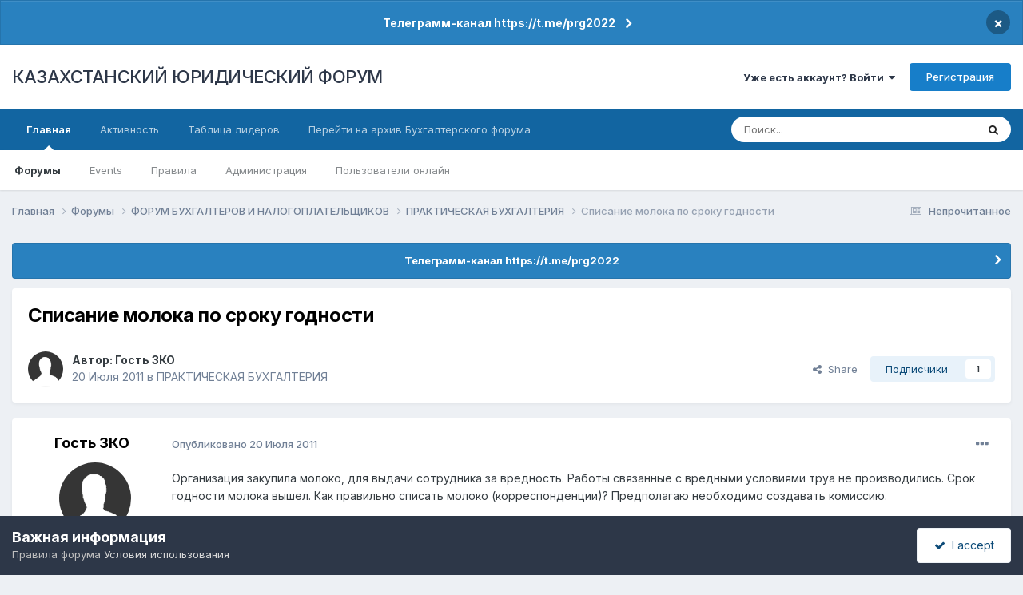

--- FILE ---
content_type: text/html;charset=UTF-8
request_url: https://forum.zakon.kz/topic/137808-%D1%81%D0%BF%D0%B8%D1%81%D0%B0%D0%BD%D0%B8%D0%B5-%D0%BC%D0%BE%D0%BB%D0%BE%D0%BA%D0%B0-%D0%BF%D0%BE-%D1%81%D1%80%D0%BE%D0%BA%D1%83-%D0%B3%D0%BE%D0%B4%D0%BD%D0%BE%D1%81%D1%82%D0%B8/
body_size: 23619
content:
<!DOCTYPE html>
<html lang="ru-RU" dir="ltr">
	<head>
		<title>Списание молока по сроку годности - ПРАКТИЧЕСКАЯ БУХГАЛТЕРИЯ - КАЗАХСТАНСКИЙ ЮРИДИЧЕСКИЙ ФОРУМ</title>
		
			<script>
  (function(i,s,o,g,r,a,m){i['GoogleAnalyticsObject']=r;i[r]=i[r]||function(){
  (i[r].q=i[r].q||[]).push(arguments)},i[r].l=1*new Date();a=s.createElement(o),
  m=s.getElementsByTagName(o)[0];a.async=1;a.src=g;m.parentNode.insertBefore(a,m)
  })(window,document,'script','//www.google-analytics.com/analytics.js','ga');

  ga('create', 'UA-19108819-2', 'auto');
  ga('send', 'pageview');

</script>
<!-- Yandex.Metrika counter -->
<script type="text/javascript">
    (function (d, w, c) {
        (w[c] = w[c] || []).push(function() {
            try {
                w.yaCounter627111 = new Ya.Metrika({
                    id:627111,
                    clickmap:true,
                    trackLinks:true,
                    accurateTrackBounce:true,
                    webvisor:true
                });
            } catch(e) { }
        });

        var n = d.getElementsByTagName("script")[0],
            s = d.createElement("script"),
            f = function () { n.parentNode.insertBefore(s, n); };
        s.type = "text/javascript";
        s.async = true;
        s.src = "https://mc.yandex.ru/metrika/watch.js";

        if (w.opera == "[object Opera]") {
            d.addEventListener("DOMContentLoaded", f, false);
        } else { f(); }
    })(document, window, "yandex_metrika_callbacks");
</script>
<noscript><div><img src="https://mc.yandex.ru/watch/627111" style="position:absolute; left:-9999px;" alt="" /></div></noscript>
<!-- /Yandex.Metrika counter -->
  
  <!-- Start Alexa Certify Javascript -->
<script type="text/javascript">
_atrk_opts = { atrk_acct:"AuXku1ah9W20em", domain:"zakon.kz",dynamic: true};
(function() { var as = document.createElement('script'); as.type = 'text/javascript'; as.async = true; as.src = "https://certify-js.alexametrics.com/atrk.js"; var s = document.getElementsByTagName('script')[0];s.parentNode.insertBefore(as, s); })();
</script>
<noscript><img src="https://certify.alexametrics.com/atrk.gif?account=AuXku1ah9W20em" style="display:none" height="1" width="1" alt="" /></noscript>
<!-- End Alexa Certify Javascript -->  
		
		<!--[if lt IE 9]>
			
		    <script src="//forum.zakon.kz/applications/core/interface/html5shiv/html5shiv.js"></script>
		<![endif]-->
		

	<meta name="viewport" content="width=device-width, initial-scale=1">


	
	


	<meta name="twitter:card" content="summary" />




	
		
			
				<meta property="og:title" content="Списание молока по сроку годности">
			
		
	

	
		
			
				<meta property="og:type" content="website">
			
		
	

	
		
			
				<meta property="og:url" content="https://forum.zakon.kz/topic/137808-%D1%81%D0%BF%D0%B8%D1%81%D0%B0%D0%BD%D0%B8%D0%B5-%D0%BC%D0%BE%D0%BB%D0%BE%D0%BA%D0%B0-%D0%BF%D0%BE-%D1%81%D1%80%D0%BE%D0%BA%D1%83-%D0%B3%D0%BE%D0%B4%D0%BD%D0%BE%D1%81%D1%82%D0%B8/">
			
		
	

	
		
			
				<meta name="description" content="Организация закупила молоко, для выдачи сотрудника за вредность. Работы связанные с вредными условиями труа не производились. Срок годности молока вышел. Как правильно списать молоко (корреспонденции)? Предполагаю необходимо создавать комиссию.">
			
		
	

	
		
			
				<meta property="og:description" content="Организация закупила молоко, для выдачи сотрудника за вредность. Работы связанные с вредными условиями труа не производились. Срок годности молока вышел. Как правильно списать молоко (корреспонденции)? Предполагаю необходимо создавать комиссию.">
			
		
	

	
		
			
				<meta property="og:updated_time" content="2011-08-05T04:50:36Z">
			
		
	

	
		
			
				<meta property="og:site_name" content="КАЗАХСТАНСКИЙ ЮРИДИЧЕСКИЙ ФОРУМ">
			
		
	

	
		
			
				<meta property="og:locale" content="ru_RU">
			
		
	


	
		<link rel="canonical" href="https://forum.zakon.kz/topic/137808-%D1%81%D0%BF%D0%B8%D1%81%D0%B0%D0%BD%D0%B8%D0%B5-%D0%BC%D0%BE%D0%BB%D0%BE%D0%BA%D0%B0-%D0%BF%D0%BE-%D1%81%D1%80%D0%BE%D0%BA%D1%83-%D0%B3%D0%BE%D0%B4%D0%BD%D0%BE%D1%81%D1%82%D0%B8/" />
	





<link rel="manifest" href="https://forum.zakon.kz/manifest.webmanifest/">
<meta name="msapplication-config" content="https://forum.zakon.kz/browserconfig.xml/">
<meta name="msapplication-starturl" content="/">
<meta name="application-name" content="КАЗАХСТАНСКИЙ ЮРИДИЧЕСКИЙ ФОРУМ">
<meta name="apple-mobile-web-app-title" content="КАЗАХСТАНСКИЙ ЮРИДИЧЕСКИЙ ФОРУМ">

	<meta name="theme-color" content="#ffffff">










<link rel="preload" href="//forum.zakon.kz/applications/core/interface/font/fontawesome-webfont.woff2?v=4.7.0" as="font" crossorigin="anonymous">
		


	<link rel="preconnect" href="https://fonts.googleapis.com">
	<link rel="preconnect" href="https://fonts.gstatic.com" crossorigin>
	
		<link href="https://fonts.googleapis.com/css2?family=Inter:wght@300;400;500;600;700&display=swap" rel="stylesheet">
	



	<link rel='stylesheet' href='https://forum.zakon.kz/uploads/css_built_27/341e4a57816af3ba440d891ca87450ff_framework.css?v=2436950b881764676504' media='all'>

	<link rel='stylesheet' href='https://forum.zakon.kz/uploads/css_built_27/05e81b71abe4f22d6eb8d1a929494829_responsive.css?v=2436950b881764676504' media='all'>

	<link rel='stylesheet' href='https://forum.zakon.kz/uploads/css_built_27/20446cf2d164adcc029377cb04d43d17_flags.css?v=2436950b881764676504' media='all'>

	<link rel='stylesheet' href='https://forum.zakon.kz/uploads/css_built_27/90eb5adf50a8c640f633d47fd7eb1778_core.css?v=2436950b881764676504' media='all'>

	<link rel='stylesheet' href='https://forum.zakon.kz/uploads/css_built_27/5a0da001ccc2200dc5625c3f3934497d_core_responsive.css?v=2436950b881764676504' media='all'>

	<link rel='stylesheet' href='https://forum.zakon.kz/uploads/css_built_27/62e269ced0fdab7e30e026f1d30ae516_forums.css?v=2436950b881764676504' media='all'>

	<link rel='stylesheet' href='https://forum.zakon.kz/uploads/css_built_27/76e62c573090645fb99a15a363d8620e_forums_responsive.css?v=2436950b881764676504' media='all'>

	<link rel='stylesheet' href='https://forum.zakon.kz/uploads/css_built_27/ebdea0c6a7dab6d37900b9190d3ac77b_topics.css?v=2436950b881764676504' media='all'>

	<link rel='stylesheet' href='https://forum.zakon.kz/uploads/css_built_27/51a672ecd6862df2c2f1969522683ee9_calendar.css?v=2436950b881764676504' media='all'>





<link rel='stylesheet' href='https://forum.zakon.kz/uploads/css_built_27/258adbb6e4f3e83cd3b355f84e3fa002_custom.css?v=2436950b881764676504' media='all'>




		
		

 		<script async src="https://yastatic.net/pcode/adfox/header-bidding.js"></script>
<script>
var adfoxBiddersMap = {
    "myTarget": "1345704"
};
var adUnits = [
    {
        "code": "adfox_159308664714548956",
        "bids": [
            {
                "bidder": "myTarget",
                "params": {
                    "placementId": "822173"
                }
            }
        ]
    },
	{
        "code": "adfox_159308667942931425",
        "bids": [
            {
                "bidder": "myTarget",
                "params": {
                    "placementId": "822175"
                }
            }
        ]
    },
    {
        "code": "adfox_15930866913429771",
        "bids": [
            {
                "bidder": "myTarget",
                "params": {
                    "placementId": "822177"
                }
            }
        ]
    },
    {
        "code": "adfox_159308793147942881",
        "bids": [
            {
                "bidder": "myTarget",
                "params": {
                    "placementId": "822226"
                }
            }
        ]
    },
	{
        "code": "adfox_159308794397289246",
        "bids": [
            {
                "bidder": "myTarget",
                "params": {
                    "placementId": "822228"
                }
            }
        ]
    },
    {
        "code": "adfox_159308795662611376",
        "bids": [
            {
                "bidder": "myTarget",
                "params": {
                    "placementId": "822230"
                }
            }
        ]
    }
];
var userTimeout = 500;
window.YaHeaderBiddingSettings = {
    biddersMap: adfoxBiddersMap,
    adUnits: adUnits,
    timeout: userTimeout
};
</script>
<!--AD-->
<script src="https://yastatic.net/pcode/adfox/loader.js" crossorigin="anonymous" async></script>
<script>window.yaContextCb = window.yaContextCb || []</script>
<script src="https://yandex.ru/ads/system/context.js" async></script>
	</head>
	<body class='ipsApp ipsApp_front ipsJS_none ipsClearfix' data-controller='core.front.core.app' data-message="" data-pageApp='forums' data-pageLocation='front' data-pageModule='forums' data-pageController='topic'>
	<!--LiveInternet counterr--><!--/LiveInternet-->
      <a href='#elContent' class='ipsHide' title='Перейти к основному контенту на странице' accesskey='m'>Перейти к контенту</a>
		
		<div id='ipsLayout_header' class='ipsClearfix'>
			



<div class='cAnnouncements' data-controller="core.front.core.announcementBanner" >
	
	<div class='cAnnouncementPageTop ipsJS_hide ipsAnnouncement ipsMessage_information' data-announcementId="26">
        
        <a href='https://forum.zakon.kz/announcement/26-%D1%82%D0%B5%D0%BB%D0%B5%D0%B3%D1%80%D0%B0%D0%BC%D0%BC-%D0%BA%D0%B0%D0%BD%D0%B0%D0%BB-httpstmeprg2022/' data-ipsDialog data-ipsDialog-title="Телеграмм-канал https://t.me/prg2022">Телеграмм-канал https://t.me/prg2022</a>
        

		<a href='#' data-role="dismissAnnouncement">×</a>
	</div>
	
</div>



			
			
<ul id='elMobileNav' class='ipsList_inline ipsResponsive_hideDesktop ipsResponsive_block' data-controller='core.front.core.mobileNav'>
	
		
			
			
				
				
			
				
				
			
				
					<li id='elMobileBreadcrumb'>
						<a href='https://forum.zakon.kz/forum/222-%D0%BF%D1%80%D0%B0%D0%BA%D1%82%D0%B8%D1%87%D0%B5%D1%81%D0%BA%D0%B0%D1%8F-%D0%B1%D1%83%D1%85%D0%B3%D0%B0%D0%BB%D1%82%D0%B5%D1%80%D0%B8%D1%8F/'>
							<span>ПРАКТИЧЕСКАЯ БУХГАЛТЕРИЯ</span>
						</a>
					</li>
				
				
			
				
				
			
		
	
	
	
	<li >
		<a data-action="defaultStream" class='ipsType_light'  href='https://forum.zakon.kz/discover/unread/'><i class='icon-newspaper'></i></a>
	</li>

	
		<li class='ipsJS_show'>
			<a href='https://forum.zakon.kz/search/'><i class='fa fa-search'></i></a>
		</li>
	
	<li data-ipsDrawer data-ipsDrawer-drawerElem='#elMobileDrawer'>
		<a href='#'>
			
			
				
			
			
			
			<i class='fa fa-navicon'></i>
		</a>
	</li>
</ul>
			<header>
				<div class='ipsLayout_container'>
					

<a href='https://forum.zakon.kz/' id='elSiteTitle' accesskey='1'>КАЗАХСТАНСКИЙ ЮРИДИЧЕСКИЙ ФОРУМ</a>

					

	<ul id='elUserNav' class='ipsList_inline cSignedOut ipsResponsive_showDesktop'>
		
        
		
        
        
            
            <li id='elSignInLink'>
                <a href='https://forum.zakon.kz/login/' data-ipsMenu-closeOnClick="false" data-ipsMenu id='elUserSignIn'>
                    Уже есть аккаунт? Войти &nbsp;<i class='fa fa-caret-down'></i>
                </a>
                
<div id='elUserSignIn_menu' class='ipsMenu ipsMenu_auto ipsHide'>
	<form accept-charset='utf-8' method='post' action='https://forum.zakon.kz/login/'>
		<input type="hidden" name="csrfKey" value="2609a084ad4fc343a32f1d78c10fdd2a">
		<input type="hidden" name="ref" value="[base64]">
		<div data-role="loginForm">
			
			
			
				<div class='ipsColumns ipsColumns_noSpacing'>
					<div class='ipsColumn ipsColumn_wide' id='elUserSignIn_internal'>
						
<div class="ipsPad ipsForm ipsForm_vertical">
	<h4 class="ipsType_sectionHead">Войти</h4>
	<br><br>
	<ul class='ipsList_reset'>
		<li class="ipsFieldRow ipsFieldRow_noLabel ipsFieldRow_fullWidth">
			
			
				<input type="text" placeholder="Имя пользователя" name="auth" autocomplete="username">
			
		</li>
		<li class="ipsFieldRow ipsFieldRow_noLabel ipsFieldRow_fullWidth">
			<input type="password" placeholder="Пароль" name="password" autocomplete="current-password">
		</li>
		<li class="ipsFieldRow ipsFieldRow_checkbox ipsClearfix">
			<span class="ipsCustomInput">
				<input type="checkbox" name="remember_me" id="remember_me_checkbox" value="1" checked aria-checked="true">
				<span></span>
			</span>
			<div class="ipsFieldRow_content">
				<label class="ipsFieldRow_label" for="remember_me_checkbox">Запомнить меня</label>
				<span class="ipsFieldRow_desc">Не рекомендовано на общедоступных компьютерах</span>
			</div>
		</li>
		<li class="ipsFieldRow ipsFieldRow_fullWidth">
			<button type="submit" name="_processLogin" value="usernamepassword" class="ipsButton ipsButton_primary ipsButton_small" id="elSignIn_submit">Войти</button>
			
				<p class="ipsType_right ipsType_small">
					
						<a href='https://forum.zakon.kz/lostpassword/' data-ipsDialog data-ipsDialog-title='Забыли пароль?'>
					
					Забыли пароль?</a>
				</p>
			
		</li>
	</ul>
</div>
					</div>
					<div class='ipsColumn ipsColumn_wide'>
						<div class='ipsPadding' id='elUserSignIn_external'>
							<div class='ipsAreaBackground_light ipsPadding:half'>
								
									<p class='ipsType_reset ipsType_small ipsType_center'><strong>Или авторизуйтесь через один из этих сервисов</strong></p>
								
								
									<div class='ipsType_center ipsMargin_top:half'>
										

<button type="submit" name="_processLogin" value="2" class='ipsButton ipsButton_verySmall ipsButton_fullWidth ipsSocial ipsSocial_facebook' style="background-color: #3a579a">
	
		<span class='ipsSocial_icon'>
			
				<i class='fa fa-facebook-official'></i>
			
		</span>
		<span class='ipsSocial_text'>Войти через Facebook</span>
	
</button>
									</div>
								
									<div class='ipsType_center ipsMargin_top:half'>
										

<button type="submit" name="_processLogin" value="9" class='ipsButton ipsButton_verySmall ipsButton_fullWidth ipsSocial ipsSocial_twitter' style="background-color: #000000">
	
		<span class='ipsSocial_icon'>
			
				<i class='fa fa-twitter'></i>
			
		</span>
		<span class='ipsSocial_text'>Войти через Twitter</span>
	
</button>
									</div>
								
							</div>
						</div>
					</div>
				</div>
			
		</div>
	</form>
</div>
            </li>
            
        
		
			<li>
				
					<a href='https://forum.zakon.kz/register/' data-ipsDialog data-ipsDialog-size='narrow' data-ipsDialog-title='Регистрация' id='elRegisterButton' class='ipsButton ipsButton_normal ipsButton_primary'>Регистрация</a>
				
			</li>
		
	</ul>

				</div>
			</header>
			

	<nav data-controller='core.front.core.navBar' class=' ipsResponsive_showDesktop'>
		<div class='ipsNavBar_primary ipsLayout_container '>
			<ul data-role="primaryNavBar" class='ipsClearfix'>
				


	
		
		
			
		
		<li class='ipsNavBar_active' data-active id='elNavSecondary_1' data-role="navBarItem" data-navApp="core" data-navExt="CustomItem">
			
			
				<a href="https://forum.zakon.kz"  data-navItem-id="1" data-navDefault>
					Главная<span class='ipsNavBar_active__identifier'></span>
				</a>
			
			
				<ul class='ipsNavBar_secondary ' data-role='secondaryNavBar'>
					


	
		
		
			
		
		<li class='ipsNavBar_active' data-active id='elNavSecondary_8' data-role="navBarItem" data-navApp="forums" data-navExt="Forums">
			
			
				<a href="https://forum.zakon.kz"  data-navItem-id="8" data-navDefault>
					Форумы<span class='ipsNavBar_active__identifier'></span>
				</a>
			
			
		</li>
	
	

	
		
		
		<li  id='elNavSecondary_9' data-role="navBarItem" data-navApp="calendar" data-navExt="Calendar">
			
			
				<a href="https://forum.zakon.kz/calendar/"  data-navItem-id="9" >
					Events<span class='ipsNavBar_active__identifier'></span>
				</a>
			
			
		</li>
	
	

	
		
		
		<li  id='elNavSecondary_10' data-role="navBarItem" data-navApp="core" data-navExt="CustomItem">
			
			
				<a href="https://forum.zakon.kz/topic/5923-%D0%BF%D1%80%D0%B0%D0%B2%D0%B8%D0%BB%D0%B0-%D1%84%D0%BE%D1%80%D1%83%D0%BC%D0%B0/"  data-navItem-id="10" >
					Правила<span class='ipsNavBar_active__identifier'></span>
				</a>
			
			
		</li>
	
	

	
		
		
		<li  id='elNavSecondary_11' data-role="navBarItem" data-navApp="core" data-navExt="StaffDirectory">
			
			
				<a href="https://forum.zakon.kz/staff/"  data-navItem-id="11" >
					Администрация<span class='ipsNavBar_active__identifier'></span>
				</a>
			
			
		</li>
	
	

	
		
		
		<li  id='elNavSecondary_12' data-role="navBarItem" data-navApp="core" data-navExt="OnlineUsers">
			
			
				<a href="https://forum.zakon.kz/online/"  data-navItem-id="12" >
					Пользователи онлайн<span class='ipsNavBar_active__identifier'></span>
				</a>
			
			
		</li>
	
	

					<li class='ipsHide' id='elNavigationMore_1' data-role='navMore'>
						<a href='#' data-ipsMenu data-ipsMenu-appendTo='#elNavigationMore_1' id='elNavigationMore_1_dropdown'>Больше <i class='fa fa-caret-down'></i></a>
						<ul class='ipsHide ipsMenu ipsMenu_auto' id='elNavigationMore_1_dropdown_menu' data-role='moreDropdown'></ul>
					</li>
				</ul>
			
		</li>
	
	

	
		
		
		<li  id='elNavSecondary_2' data-role="navBarItem" data-navApp="core" data-navExt="CustomItem">
			
			
				<a href="https://forum.zakon.kz/discover/"  data-navItem-id="2" >
					Активность<span class='ipsNavBar_active__identifier'></span>
				</a>
			
			
				<ul class='ipsNavBar_secondary ipsHide' data-role='secondaryNavBar'>
					


	
		
		
		<li  id='elNavSecondary_3' data-role="navBarItem" data-navApp="core" data-navExt="AllActivity">
			
			
				<a href="https://forum.zakon.kz/discover/"  data-navItem-id="3" >
					Вся активность<span class='ipsNavBar_active__identifier'></span>
				</a>
			
			
		</li>
	
	

	
		
		
		<li  id='elNavSecondary_4' data-role="navBarItem" data-navApp="core" data-navExt="YourActivityStreams">
			
			
				<a href="#" id="elNavigation_4" data-ipsMenu data-ipsMenu-appendTo='#elNavSecondary_2' data-ipsMenu-activeClass='ipsNavActive_menu' data-navItem-id="4" >
					Мои ленты активности <i class="fa fa-caret-down"></i><span class='ipsNavBar_active__identifier'></span>
				</a>
				<ul id="elNavigation_4_menu" class="ipsMenu ipsMenu_auto ipsHide">
					

	
		
			<li class='ipsMenu_item' data-streamid='17'>
				<a href='https://forum.zakon.kz/discover/17/' >
					stream_title_17
				</a>
			</li>
		
	

	
		
			<li class='ipsMenu_item' data-streamid='1'>
				<a href='https://forum.zakon.kz/discover/unread/' >
					Непрочитанное
				</a>
			</li>
		
	

	
		
			<li class='ipsMenu_item' data-streamid='19'>
				<a href='https://forum.zakon.kz/discover/19/' >
					stream_title_19
				</a>
			</li>
		
	

				</ul>
			
			
		</li>
	
	

	
	

	
	

	
		
		
		<li  id='elNavSecondary_7' data-role="navBarItem" data-navApp="core" data-navExt="Search">
			
			
				<a href="https://forum.zakon.kz/search/"  data-navItem-id="7" >
					Поиск<span class='ipsNavBar_active__identifier'></span>
				</a>
			
			
		</li>
	
	

					<li class='ipsHide' id='elNavigationMore_2' data-role='navMore'>
						<a href='#' data-ipsMenu data-ipsMenu-appendTo='#elNavigationMore_2' id='elNavigationMore_2_dropdown'>Больше <i class='fa fa-caret-down'></i></a>
						<ul class='ipsHide ipsMenu ipsMenu_auto' id='elNavigationMore_2_dropdown_menu' data-role='moreDropdown'></ul>
					</li>
				</ul>
			
		</li>
	
	

	
		
		
		<li  id='elNavSecondary_13' data-role="navBarItem" data-navApp="core" data-navExt="Leaderboard">
			
			
				<a href="https://forum.zakon.kz/leaderboard/"  data-navItem-id="13" >
					Таблица лидеров<span class='ipsNavBar_active__identifier'></span>
				</a>
			
			
		</li>
	
	

	
		
		
		<li  id='elNavSecondary_14' data-role="navBarItem" data-navApp="core" data-navExt="CustomItem">
			
			
				<a href="http://buhforum.zakon.kz" target='_blank' rel="noopener" data-navItem-id="14" >
					Перейти на архив Бухгалтерского форума<span class='ipsNavBar_active__identifier'></span>
				</a>
			
			
		</li>
	
	

	
	

	
	

				<li class='ipsHide' id='elNavigationMore' data-role='navMore'>
					<a href='#' data-ipsMenu data-ipsMenu-appendTo='#elNavigationMore' id='elNavigationMore_dropdown'>Больше</a>
					<ul class='ipsNavBar_secondary ipsHide' data-role='secondaryNavBar'>
						<li class='ipsHide' id='elNavigationMore_more' data-role='navMore'>
							<a href='#' data-ipsMenu data-ipsMenu-appendTo='#elNavigationMore_more' id='elNavigationMore_more_dropdown'>Больше <i class='fa fa-caret-down'></i></a>
							<ul class='ipsHide ipsMenu ipsMenu_auto' id='elNavigationMore_more_dropdown_menu' data-role='moreDropdown'></ul>
						</li>
					</ul>
				</li>
			</ul>
			

	<div id="elSearchWrapper">
		<div id='elSearch' data-controller="core.front.core.quickSearch">
			<form accept-charset='utf-8' action='//forum.zakon.kz/search/?do=quicksearch' method='post'>
                <input type='search' id='elSearchField' placeholder='Поиск...' name='q' autocomplete='off' aria-label='Поиск'>
                <details class='cSearchFilter'>
                    <summary class='cSearchFilter__text'></summary>
                    <ul class='cSearchFilter__menu'>
                        
                        <li><label><input type="radio" name="type" value="all" ><span class='cSearchFilter__menuText'>Везде</span></label></li>
                        
                            
                                <li><label><input type="radio" name="type" value='contextual_{&quot;type&quot;:&quot;forums_topic&quot;,&quot;nodes&quot;:222}' checked><span class='cSearchFilter__menuText'>В этом форуме</span></label></li>
                            
                                <li><label><input type="radio" name="type" value='contextual_{&quot;type&quot;:&quot;forums_topic&quot;,&quot;item&quot;:137808}' checked><span class='cSearchFilter__menuText'>В этой теме</span></label></li>
                            
                        
                        
                            <li><label><input type="radio" name="type" value="core_statuses_status"><span class='cSearchFilter__menuText'>Статусы</span></label></li>
                        
                            <li><label><input type="radio" name="type" value="forums_topic"><span class='cSearchFilter__menuText'>Темы</span></label></li>
                        
                            <li><label><input type="radio" name="type" value="calendar_event"><span class='cSearchFilter__menuText'>Events</span></label></li>
                        
                            <li><label><input type="radio" name="type" value="core_members"><span class='cSearchFilter__menuText'>Пользователи</span></label></li>
                        
                    </ul>
                </details>
				<button class='cSearchSubmit' type="submit" aria-label='Поиск'><i class="fa fa-search"></i></button>
			</form>
		</div>
	</div>

		</div>
	</nav>

		</div>
		<main id='ipsLayout_body' class='ipsLayout_container'>
			<div id='ipsLayout_contentArea'>
				<div id='ipsLayout_contentWrapper'>
					
<nav class='ipsBreadcrumb ipsBreadcrumb_top ipsFaded_withHover'>
	

	<ul class='ipsList_inline ipsPos_right'>
		
		<li >
			<a data-action="defaultStream" class='ipsType_light '  href='https://forum.zakon.kz/discover/unread/'><i class="fa fa-newspaper-o" aria-hidden="true"></i> <span>Непрочитанное</span></a>
		</li>
		
	</ul>

	<ul data-role="breadcrumbList">
		<li>
			<a title="Главная" href='https://forum.zakon.kz/'>
				<span>Главная <i class='fa fa-angle-right'></i></span>
			</a>
		</li>
		
		
			<li>
				
					<a href='https://forum.zakon.kz'>
						<span>Форумы <i class='fa fa-angle-right' aria-hidden="true"></i></span>
					</a>
				
			</li>
		
			<li>
				
					<a href='https://forum.zakon.kz/forum/97-%D1%84%D0%BE%D1%80%D1%83%D0%BC-%D0%B1%D1%83%D1%85%D0%B3%D0%B0%D0%BB%D1%82%D0%B5%D1%80%D0%BE%D0%B2-%D0%B8-%D0%BD%D0%B0%D0%BB%D0%BE%D0%B3%D0%BE%D0%BF%D0%BB%D0%B0%D1%82%D0%B5%D0%BB%D1%8C%D1%89%D0%B8%D0%BA%D0%BE%D0%B2/'>
						<span>ФОРУМ БУХГАЛТЕРОВ И НАЛОГОПЛАТЕЛЬЩИКОВ <i class='fa fa-angle-right' aria-hidden="true"></i></span>
					</a>
				
			</li>
		
			<li>
				
					<a href='https://forum.zakon.kz/forum/222-%D0%BF%D1%80%D0%B0%D0%BA%D1%82%D0%B8%D1%87%D0%B5%D1%81%D0%BA%D0%B0%D1%8F-%D0%B1%D1%83%D1%85%D0%B3%D0%B0%D0%BB%D1%82%D0%B5%D1%80%D0%B8%D1%8F/'>
						<span>ПРАКТИЧЕСКАЯ БУХГАЛТЕРИЯ <i class='fa fa-angle-right' aria-hidden="true"></i></span>
					</a>
				
			</li>
		
			<li>
				
					Списание молока по сроку годности
				
			</li>
		
	</ul>
</nav>
					
                 	 <div class="ipsResponsive_hideDesktop"><!--Расположение: Forum Top-->
<div id="adfox_162978031270243319"></div>
<script>
    window.yaContextCb.push(()=>{
        Ya.adfoxCode.createAdaptive({
            ownerId: 338955,
        containerId: 'adfox_162978031270243319',
            params: {
                p1: 'cldhb',
            p2: 'gwfx'
            }
        }, ['desktop', 'tablet', 'phone'], {
            tabletWidth: 830,
            phoneWidth: 480,
            isAutoReloads: false
        })
    })
</script></div>
					<div class="ipsResponsive_hidePhone"><div id="adfox_162978042653632402"></div>
<script>
    window.yaContextCb.push(()=>{
        Ya.adfoxCode.createAdaptive({
            ownerId: 338955,
        containerId: 'adfox_162978042653632402',
            params: {
                p1: 'cldgx',
            p2: 'gwfw'
            }
        }, ['desktop', 'tablet'], {
            tabletWidth: 830,
            phoneWidth: 480,
            isAutoReloads: false
        })
    })
</script></div>
					<div id='ipsLayout_mainArea'>
						<a id='elContent'></a>
						
						
						
						

	


	<div class='cAnnouncementsContent'>
		
		<div class='cAnnouncementContentTop ipsAnnouncement ipsMessage_information ipsType_center'>
            
			<a href='https://forum.zakon.kz/announcement/26-%D1%82%D0%B5%D0%BB%D0%B5%D0%B3%D1%80%D0%B0%D0%BC%D0%BC-%D0%BA%D0%B0%D0%BD%D0%B0%D0%BB-httpstmeprg2022/' data-ipsDialog data-ipsDialog-title="Телеграмм-канал https://t.me/prg2022">Телеграмм-канал https://t.me/prg2022</a>
            
		</div>
		
	</div>



						



<div class='ipsPageHeader ipsResponsive_pull ipsBox ipsPadding sm:ipsPadding:half ipsMargin_bottom'>
		
	
	<div class='ipsFlex ipsFlex-ai:center ipsFlex-fw:wrap ipsGap:4'>
		<div class='ipsFlex-flex:11'>
			<h1 class='ipsType_pageTitle ipsContained_container'>
				

				
				
					<span class='ipsType_break ipsContained'>
						<span>Списание молока по сроку годности</span>
					</span>
				
			</h1>
			
			
		</div>
		
	</div>
	<hr class='ipsHr'>
	<div class='ipsPageHeader__meta ipsFlex ipsFlex-jc:between ipsFlex-ai:center ipsFlex-fw:wrap ipsGap:3'>
		<div class='ipsFlex-flex:11'>
			<div class='ipsPhotoPanel ipsPhotoPanel_mini ipsPhotoPanel_notPhone ipsClearfix'>
				

	<span class='ipsUserPhoto ipsUserPhoto_mini '>
		<img src='https://forum.zakon.kz/uploads/set_resources_27/84c1e40ea0e759e3f1505eb1788ddf3c_default_photo.png' alt='Гость ЗКО' loading="lazy">
	</span>

				<div>
					<p class='ipsType_reset ipsType_blendLinks'>
						<span class='ipsType_normal'>
						
							<strong>Автор: 


Гость ЗКО</strong><br />
							<span class='ipsType_light'><time datetime='2011-07-20T06:12:37Z' title='07/20/11 06:12' data-short='14 г'>20 Июля 2011</time> в <a href="https://forum.zakon.kz/forum/222-%D0%BF%D1%80%D0%B0%D0%BA%D1%82%D0%B8%D1%87%D0%B5%D1%81%D0%BA%D0%B0%D1%8F-%D0%B1%D1%83%D1%85%D0%B3%D0%B0%D0%BB%D1%82%D0%B5%D1%80%D0%B8%D1%8F/">ПРАКТИЧЕСКАЯ БУХГАЛТЕРИЯ</a></span>
						
						</span>
					</p>
				</div>
			</div>
		</div>
		
			<div class='ipsFlex-flex:01 ipsResponsive_hidePhone'>
				<div class='ipsShareLinks'>
					
						


    <a href='#elShareItem_1783470090_menu' id='elShareItem_1783470090' data-ipsMenu class='ipsShareButton ipsButton ipsButton_verySmall ipsButton_link ipsButton_link--light'>
        <span><i class='fa fa-share-alt'></i></span> &nbsp;Share
    </a>

    <div class='ipsPadding ipsMenu ipsMenu_normal ipsHide' id='elShareItem_1783470090_menu' data-controller="core.front.core.sharelink">
        
        
        <span data-ipsCopy data-ipsCopy-flashmessage>
            <a href="https://forum.zakon.kz/topic/137808-%D1%81%D0%BF%D0%B8%D1%81%D0%B0%D0%BD%D0%B8%D0%B5-%D0%BC%D0%BE%D0%BB%D0%BE%D0%BA%D0%B0-%D0%BF%D0%BE-%D1%81%D1%80%D0%BE%D0%BA%D1%83-%D0%B3%D0%BE%D0%B4%D0%BD%D0%BE%D1%81%D1%82%D0%B8/" class="ipsButton ipsButton_light ipsButton_small ipsButton_fullWidth" data-role="copyButton" data-clipboard-text="https://forum.zakon.kz/topic/137808-%D1%81%D0%BF%D0%B8%D1%81%D0%B0%D0%BD%D0%B8%D0%B5-%D0%BC%D0%BE%D0%BB%D0%BE%D0%BA%D0%B0-%D0%BF%D0%BE-%D1%81%D1%80%D0%BE%D0%BA%D1%83-%D0%B3%D0%BE%D0%B4%D0%BD%D0%BE%D1%81%D1%82%D0%B8/" data-ipstooltip title='Copy Link to Clipboard'><i class="fa fa-clone"></i> https://forum.zakon.kz/topic/137808-%D1%81%D0%BF%D0%B8%D1%81%D0%B0%D0%BD%D0%B8%D0%B5-%D0%BC%D0%BE%D0%BB%D0%BE%D0%BA%D0%B0-%D0%BF%D0%BE-%D1%81%D1%80%D0%BE%D0%BA%D1%83-%D0%B3%D0%BE%D0%B4%D0%BD%D0%BE%D1%81%D1%82%D0%B8/</a>
        </span>
        <ul class='ipsShareLinks ipsMargin_top:half'>
            
                <li>
<a href="https://www.linkedin.com/shareArticle?mini=true&amp;url=https%3A%2F%2Fforum.zakon.kz%2Ftopic%2F137808-%25D1%2581%25D0%25BF%25D0%25B8%25D1%2581%25D0%25B0%25D0%25BD%25D0%25B8%25D0%25B5-%25D0%25BC%25D0%25BE%25D0%25BB%25D0%25BE%25D0%25BA%25D0%25B0-%25D0%25BF%25D0%25BE-%25D1%2581%25D1%2580%25D0%25BE%25D0%25BA%25D1%2583-%25D0%25B3%25D0%25BE%25D0%25B4%25D0%25BD%25D0%25BE%25D1%2581%25D1%2582%25D0%25B8%2F&amp;title=%D0%A1%D0%BF%D0%B8%D1%81%D0%B0%D0%BD%D0%B8%D0%B5+%D0%BC%D0%BE%D0%BB%D0%BE%D0%BA%D0%B0+%D0%BF%D0%BE+%D1%81%D1%80%D0%BE%D0%BA%D1%83+%D0%B3%D0%BE%D0%B4%D0%BD%D0%BE%D1%81%D1%82%D0%B8" rel="nofollow noopener" class="cShareLink cShareLink_linkedin" target="_blank" data-role="shareLink" title='Поделиться через LinkedIn' data-ipsTooltip>
	<i class="fa fa-linkedin"></i>
</a></li>
            
                <li>
<a href="https://x.com/share?url=https%3A%2F%2Fforum.zakon.kz%2Ftopic%2F137808-%2525D1%252581%2525D0%2525BF%2525D0%2525B8%2525D1%252581%2525D0%2525B0%2525D0%2525BD%2525D0%2525B8%2525D0%2525B5-%2525D0%2525BC%2525D0%2525BE%2525D0%2525BB%2525D0%2525BE%2525D0%2525BA%2525D0%2525B0-%2525D0%2525BF%2525D0%2525BE-%2525D1%252581%2525D1%252580%2525D0%2525BE%2525D0%2525BA%2525D1%252583-%2525D0%2525B3%2525D0%2525BE%2525D0%2525B4%2525D0%2525BD%2525D0%2525BE%2525D1%252581%2525D1%252582%2525D0%2525B8%2F" class="cShareLink cShareLink_x" target="_blank" data-role="shareLink" title='Share on X' data-ipsTooltip rel='nofollow noopener'>
    <i class="fa fa-x"></i>
</a></li>
            
                <li>
<a href="https://www.facebook.com/sharer/sharer.php?u=https%3A%2F%2Fforum.zakon.kz%2Ftopic%2F137808-%25D1%2581%25D0%25BF%25D0%25B8%25D1%2581%25D0%25B0%25D0%25BD%25D0%25B8%25D0%25B5-%25D0%25BC%25D0%25BE%25D0%25BB%25D0%25BE%25D0%25BA%25D0%25B0-%25D0%25BF%25D0%25BE-%25D1%2581%25D1%2580%25D0%25BE%25D0%25BA%25D1%2583-%25D0%25B3%25D0%25BE%25D0%25B4%25D0%25BD%25D0%25BE%25D1%2581%25D1%2582%25D0%25B8%2F" class="cShareLink cShareLink_facebook" target="_blank" data-role="shareLink" title='Поделиться через Facebook' data-ipsTooltip rel='noopener nofollow'>
	<i class="fa fa-facebook"></i>
</a></li>
            
                <li>
<a href="https://pinterest.com/pin/create/button/?url=https://forum.zakon.kz/topic/137808-%25D1%2581%25D0%25BF%25D0%25B8%25D1%2581%25D0%25B0%25D0%25BD%25D0%25B8%25D0%25B5-%25D0%25BC%25D0%25BE%25D0%25BB%25D0%25BE%25D0%25BA%25D0%25B0-%25D0%25BF%25D0%25BE-%25D1%2581%25D1%2580%25D0%25BE%25D0%25BA%25D1%2583-%25D0%25B3%25D0%25BE%25D0%25B4%25D0%25BD%25D0%25BE%25D1%2581%25D1%2582%25D0%25B8/&amp;media=" class="cShareLink cShareLink_pinterest" rel="nofollow noopener" target="_blank" data-role="shareLink" title='Поделиться через Pinterest' data-ipsTooltip>
	<i class="fa fa-pinterest"></i>
</a></li>
            
        </ul>
        
            <hr class='ipsHr'>
            <button class='ipsHide ipsButton ipsButton_verySmall ipsButton_light ipsButton_fullWidth ipsMargin_top:half' data-controller='core.front.core.webshare' data-role='webShare' data-webShareTitle='Списание молока по сроку годности' data-webShareText='Списание молока по сроку годности' data-webShareUrl='https://forum.zakon.kz/topic/137808-%D1%81%D0%BF%D0%B8%D1%81%D0%B0%D0%BD%D0%B8%D0%B5-%D0%BC%D0%BE%D0%BB%D0%BE%D0%BA%D0%B0-%D0%BF%D0%BE-%D1%81%D1%80%D0%BE%D0%BA%D1%83-%D0%B3%D0%BE%D0%B4%D0%BD%D0%BE%D1%81%D1%82%D0%B8/'>More sharing options...</button>
        
    </div>

					
					
                    

					



					

<div data-followApp='forums' data-followArea='topic' data-followID='137808' data-controller='core.front.core.followButton'>
	

	<a href='https://forum.zakon.kz/login/' rel="nofollow" class="ipsFollow ipsPos_middle ipsButton ipsButton_light ipsButton_verySmall " data-role="followButton" data-ipsTooltip title='Чтобы подписаться, требуется авторизация'>
		<span>Подписчики</span>
		<span class='ipsCommentCount'>1</span>
	</a>

</div>
				</div>
			</div>
					
	</div>
	
	
</div>








<div class='ipsClearfix'>
	<ul class="ipsToolList ipsToolList_horizontal ipsClearfix ipsSpacer_both ipsResponsive_hidePhone">
		
		
		
	</ul>
</div>

<div id='comments' data-controller='core.front.core.commentFeed,forums.front.topic.view, core.front.core.ignoredComments' data-autoPoll data-baseURL='https://forum.zakon.kz/topic/137808-%D1%81%D0%BF%D0%B8%D1%81%D0%B0%D0%BD%D0%B8%D0%B5-%D0%BC%D0%BE%D0%BB%D0%BE%D0%BA%D0%B0-%D0%BF%D0%BE-%D1%81%D1%80%D0%BE%D0%BA%D1%83-%D0%B3%D0%BE%D0%B4%D0%BD%D0%BE%D1%81%D1%82%D0%B8/' data-lastPage data-feedID='topic-137808' class='cTopic ipsClear ipsSpacer_top'>
	
			
	

	

<div data-controller='core.front.core.recommendedComments' data-url='https://forum.zakon.kz/topic/137808-%D1%81%D0%BF%D0%B8%D1%81%D0%B0%D0%BD%D0%B8%D0%B5-%D0%BC%D0%BE%D0%BB%D0%BE%D0%BA%D0%B0-%D0%BF%D0%BE-%D1%81%D1%80%D0%BE%D0%BA%D1%83-%D0%B3%D0%BE%D0%B4%D0%BD%D0%BE%D1%81%D1%82%D0%B8/?recommended=comments' class='ipsRecommendedComments ipsHide'>
	<div data-role="recommendedComments">
		<h2 class='ipsType_sectionHead ipsType_large ipsType_bold ipsMargin_bottom'>Рекомендуемые сообщения</h2>
		
	</div>
</div>
	
	<div id="elPostFeed" data-role='commentFeed' data-controller='core.front.core.moderation' >
		<form action="https://forum.zakon.kz/topic/137808-%D1%81%D0%BF%D0%B8%D1%81%D0%B0%D0%BD%D0%B8%D0%B5-%D0%BC%D0%BE%D0%BB%D0%BE%D0%BA%D0%B0-%D0%BF%D0%BE-%D1%81%D1%80%D0%BE%D0%BA%D1%83-%D0%B3%D0%BE%D0%B4%D0%BD%D0%BE%D1%81%D1%82%D0%B8/?csrfKey=2609a084ad4fc343a32f1d78c10fdd2a&amp;do=multimodComment" method="post" data-ipsPageAction data-role='moderationTools'>
			
			
				

					

					
					



<a id='findComment-808152'></a>
<a id='comment-808152'></a>
<article  id='elComment_808152' class='cPost ipsBox ipsResponsive_pull  ipsComment  ipsComment_parent ipsClearfix ipsClear ipsColumns ipsColumns_noSpacing ipsColumns_collapsePhone    '>
	

	

	<div class='cAuthorPane_mobile ipsResponsive_showPhone'>
		<div class='cAuthorPane_photo'>
			<div class='cAuthorPane_photoWrap'>
				

	<span class='ipsUserPhoto ipsUserPhoto_large '>
		<img src='https://forum.zakon.kz/uploads/set_resources_27/84c1e40ea0e759e3f1505eb1788ddf3c_default_photo.png' alt='Гость ЗКО' loading="lazy">
	</span>

				
				
			</div>
		</div>
		<div class='cAuthorPane_content'>
			<h3 class='ipsType_sectionHead cAuthorPane_author ipsType_break ipsType_blendLinks ipsFlex ipsFlex-ai:center'>
				


Гость ЗКО
			</h3>
			<div class='ipsType_light ipsType_reset'>
			    <a href='https://forum.zakon.kz/topic/137808-%D1%81%D0%BF%D0%B8%D1%81%D0%B0%D0%BD%D0%B8%D0%B5-%D0%BC%D0%BE%D0%BB%D0%BE%D0%BA%D0%B0-%D0%BF%D0%BE-%D1%81%D1%80%D0%BE%D0%BA%D1%83-%D0%B3%D0%BE%D0%B4%D0%BD%D0%BE%D1%81%D1%82%D0%B8/#findComment-808152' rel="nofollow" class='ipsType_blendLinks'>Опубликовано <time datetime='2011-07-20T06:12:37Z' title='07/20/11 06:12' data-short='14 г'>20 Июля 2011</time></a>
				
			</div>
		</div>
	</div>
	<aside class='ipsComment_author cAuthorPane ipsColumn ipsColumn_medium ipsResponsive_hidePhone'>
		<h3 class='ipsType_sectionHead cAuthorPane_author ipsType_blendLinks ipsType_break'><strong>


Гость ЗКО</strong>
			
		</h3>
		<ul class='cAuthorPane_info ipsList_reset'>
			<li data-role='photo' class='cAuthorPane_photo'>
				<div class='cAuthorPane_photoWrap'>
					

	<span class='ipsUserPhoto ipsUserPhoto_large '>
		<img src='https://forum.zakon.kz/uploads/set_resources_27/84c1e40ea0e759e3f1505eb1788ddf3c_default_photo.png' alt='Гость ЗКО' loading="lazy">
	</span>

					
					
				</div>
			</li>
			
				<li data-role='group'>Перегрин</li>
				
			
			
			
		</ul>
	</aside>
	<div class='ipsColumn ipsColumn_fluid ipsMargin:none'>
		

<div id='comment-808152_wrap' data-controller='core.front.core.comment' data-commentApp='forums' data-commentType='forums' data-commentID="808152" data-quoteData='{&quot;userid&quot;:null,&quot;username&quot;:&quot;Гость ЗКО&quot;,&quot;timestamp&quot;:1311142357,&quot;contentapp&quot;:&quot;forums&quot;,&quot;contenttype&quot;:&quot;forums&quot;,&quot;contentid&quot;:137808,&quot;contentclass&quot;:&quot;forums_Topic&quot;,&quot;contentcommentid&quot;:808152}' class='ipsComment_content ipsType_medium'>

	<div class='ipsComment_meta ipsType_light ipsFlex ipsFlex-ai:center ipsFlex-jc:between ipsFlex-fd:row-reverse'>
		<div class='ipsType_light ipsType_reset ipsType_blendLinks ipsComment_toolWrap'>
			<div class='ipsResponsive_hidePhone ipsComment_badges'>
				<ul class='ipsList_reset ipsFlex ipsFlex-jc:end ipsFlex-fw:wrap ipsGap:2 ipsGap_row:1'>
					
					
					
					
					
				</ul>
			</div>
			<ul class='ipsList_reset ipsComment_tools'>
				<li>
					<a href='#elControls_808152_menu' class='ipsComment_ellipsis' id='elControls_808152' title='Дополнительные опции...' data-ipsMenu data-ipsMenu-appendTo='#comment-808152_wrap'><i class='fa fa-ellipsis-h'></i></a>
					<ul id='elControls_808152_menu' class='ipsMenu ipsMenu_narrow ipsHide'>
						
							<li class='ipsMenu_item'><a href='https://forum.zakon.kz/topic/137808-%D1%81%D0%BF%D0%B8%D1%81%D0%B0%D0%BD%D0%B8%D0%B5-%D0%BC%D0%BE%D0%BB%D0%BE%D0%BA%D0%B0-%D0%BF%D0%BE-%D1%81%D1%80%D0%BE%D0%BA%D1%83-%D0%B3%D0%BE%D0%B4%D0%BD%D0%BE%D1%81%D1%82%D0%B8/?do=reportComment&amp;comment=808152' data-ipsDialog data-ipsDialog-remoteSubmit data-ipsDialog-size='medium' data-ipsDialog-flashMessage='Спасибо за вашу жалобу.' data-ipsDialog-title="Жалоба" data-action='reportComment' title='Подать жалобу на контент'>Жалоба</a></li>
						
						
                        
						
						
						
							
								
							
							
							
							
							
							
						
					</ul>
				</li>
				
			</ul>
		</div>

		<div class='ipsType_reset ipsResponsive_hidePhone'>
		   
		   Опубликовано <time datetime='2011-07-20T06:12:37Z' title='07/20/11 06:12' data-short='14 г'>20 Июля 2011</time>
		   
			
			<span class='ipsResponsive_hidePhone'>
				
				
			</span>
		</div>
	</div>

	

    

	<div class='cPost_contentWrap'>
		
		<div data-role='commentContent' class='ipsType_normal ipsType_richText ipsPadding_bottom ipsContained' data-controller='core.front.core.lightboxedImages'>
			<p>Организация закупила молоко, для выдачи сотрудника за вредность. Работы связанные с вредными условиями труа не производились. Срок годности молока вышел. Как правильно списать молоко (корреспонденции)? Предполагаю необходимо создавать комиссию.</p>


			
		</div>

		

		
	</div>

	
    
</div>
	</div>
</article>
					
					
						<!--Расположение: Forum Middle-->
<div id="adfox_162978020424213778"></div>
<script>
    window.yaContextCb.push(()=>{
        Ya.adfoxCode.createAdaptive({
            ownerId: 338955,
        containerId: 'adfox_162978020424213778',
            params: {
                p1: 'cldha',
            p2: 'gwfx'
            }
        }, ['phone'], {
            tabletWidth: 830,
            phoneWidth: 480,
            isAutoReloads: false
        })
    })
</script>
<!--Расположение: Forum Middle-->
<div id="adfox_162978077951367815"></div>
<script>
    window.yaContextCb.push(()=>{
        Ya.adfoxCode.createAdaptive({
            ownerId: 338955,
        containerId: 'adfox_162978077951367815',
            params: {
                p1: 'cldgw',
            p2: 'gwfw'
            }
        }, ['desktop', 'tablet'], {
            tabletWidth: 830,
            phoneWidth: 480,
            isAutoReloads: false
        })
    })
</script>
					
					
				

					

					
					



<a id='findComment-808833'></a>
<a id='comment-808833'></a>
<article  id='elComment_808833' class='cPost ipsBox ipsResponsive_pull  ipsComment  ipsComment_parent ipsClearfix ipsClear ipsColumns ipsColumns_noSpacing ipsColumns_collapsePhone    '>
	

	

	<div class='cAuthorPane_mobile ipsResponsive_showPhone'>
		<div class='cAuthorPane_photo'>
			<div class='cAuthorPane_photoWrap'>
				


	<a href="https://forum.zakon.kz/profile/65113-%D1%80%D1%83%D1%81%D0%BB%D0%B0%D0%BD-%D0%B1%D1%83%D0%BB%D0%B5%D0%BD%D1%82%D0%B0%D0%B5%D0%B2/" rel="nofollow" data-ipsHover data-ipsHover-width="370" data-ipsHover-target="https://forum.zakon.kz/profile/65113-%D1%80%D1%83%D1%81%D0%BB%D0%B0%D0%BD-%D0%B1%D1%83%D0%BB%D0%B5%D0%BD%D1%82%D0%B0%D0%B5%D0%B2/?do=hovercard" class="ipsUserPhoto ipsUserPhoto_large" title="Перейти в профиль пользователя Руслан Булентаев">
		<img src='https://forum.zakon.kz/uploads/monthly_2025_10/__resume_.thumb.jpg.257e34776d602c2ff71fb74968080610.jpg' alt='Руслан Булентаев' loading="lazy">
	</a>

				
				
					<a href="https://forum.zakon.kz/profile/65113-%D1%80%D1%83%D1%81%D0%BB%D0%B0%D0%BD-%D0%B1%D1%83%D0%BB%D0%B5%D0%BD%D1%82%D0%B0%D0%B5%D0%B2/badges/" rel="nofollow">
						
<img src='https://forum.zakon.kz/uploads/monthly_2021_08/13_Veteran.svg' loading="lazy" alt="Veteran" class="cAuthorPane_badge cAuthorPane_badge--rank ipsOutline ipsOutline:2px" data-ipsTooltip title="Звание: Veteran (13/14)">
					</a>
				
			</div>
		</div>
		<div class='cAuthorPane_content'>
			<h3 class='ipsType_sectionHead cAuthorPane_author ipsType_break ipsType_blendLinks ipsFlex ipsFlex-ai:center'>
				


<a href='https://forum.zakon.kz/profile/65113-%D1%80%D1%83%D1%81%D0%BB%D0%B0%D0%BD-%D0%B1%D1%83%D0%BB%D0%B5%D0%BD%D1%82%D0%B0%D0%B5%D0%B2/' rel="nofollow" data-ipsHover data-ipsHover-width='370' data-ipsHover-target='https://forum.zakon.kz/profile/65113-%D1%80%D1%83%D1%81%D0%BB%D0%B0%D0%BD-%D0%B1%D1%83%D0%BB%D0%B5%D0%BD%D1%82%D0%B0%D0%B5%D0%B2/?do=hovercard&amp;referrer=https%253A%252F%252Fforum.zakon.kz%252Ftopic%252F137808-%2525D1%252581%2525D0%2525BF%2525D0%2525B8%2525D1%252581%2525D0%2525B0%2525D0%2525BD%2525D0%2525B8%2525D0%2525B5-%2525D0%2525BC%2525D0%2525BE%2525D0%2525BB%2525D0%2525BE%2525D0%2525BA%2525D0%2525B0-%2525D0%2525BF%2525D0%2525BE-%2525D1%252581%2525D1%252580%2525D0%2525BE%2525D0%2525BA%2525D1%252583-%2525D0%2525B3%2525D0%2525BE%2525D0%2525B4%2525D0%2525BD%2525D0%2525BE%2525D1%252581%2525D1%252582%2525D0%2525B8%252F' title="Перейти в профиль пользователя Руслан Булентаев" class="ipsType_break">Руслан Булентаев</a>
			</h3>
			<div class='ipsType_light ipsType_reset'>
			    <a href='https://forum.zakon.kz/topic/137808-%D1%81%D0%BF%D0%B8%D1%81%D0%B0%D0%BD%D0%B8%D0%B5-%D0%BC%D0%BE%D0%BB%D0%BE%D0%BA%D0%B0-%D0%BF%D0%BE-%D1%81%D1%80%D0%BE%D0%BA%D1%83-%D0%B3%D0%BE%D0%B4%D0%BD%D0%BE%D1%81%D1%82%D0%B8/#findComment-808833' rel="nofollow" class='ipsType_blendLinks'>Опубликовано <time datetime='2011-07-21T15:58:21Z' title='07/21/11 15:58' data-short='14 г'>21 Июля 2011</time></a>
				
			</div>
		</div>
	</div>
	<aside class='ipsComment_author cAuthorPane ipsColumn ipsColumn_medium ipsResponsive_hidePhone'>
		<h3 class='ipsType_sectionHead cAuthorPane_author ipsType_blendLinks ipsType_break'><strong>


<a href='https://forum.zakon.kz/profile/65113-%D1%80%D1%83%D1%81%D0%BB%D0%B0%D0%BD-%D0%B1%D1%83%D0%BB%D0%B5%D0%BD%D1%82%D0%B0%D0%B5%D0%B2/' rel="nofollow" data-ipsHover data-ipsHover-width='370' data-ipsHover-target='https://forum.zakon.kz/profile/65113-%D1%80%D1%83%D1%81%D0%BB%D0%B0%D0%BD-%D0%B1%D1%83%D0%BB%D0%B5%D0%BD%D1%82%D0%B0%D0%B5%D0%B2/?do=hovercard&amp;referrer=https%253A%252F%252Fforum.zakon.kz%252Ftopic%252F137808-%2525D1%252581%2525D0%2525BF%2525D0%2525B8%2525D1%252581%2525D0%2525B0%2525D0%2525BD%2525D0%2525B8%2525D0%2525B5-%2525D0%2525BC%2525D0%2525BE%2525D0%2525BB%2525D0%2525BE%2525D0%2525BA%2525D0%2525B0-%2525D0%2525BF%2525D0%2525BE-%2525D1%252581%2525D1%252580%2525D0%2525BE%2525D0%2525BA%2525D1%252583-%2525D0%2525B3%2525D0%2525BE%2525D0%2525B4%2525D0%2525BD%2525D0%2525BE%2525D1%252581%2525D1%252582%2525D0%2525B8%252F' title="Перейти в профиль пользователя Руслан Булентаев" class="ipsType_break">Руслан Булентаев</a></strong>
			
		</h3>
		<ul class='cAuthorPane_info ipsList_reset'>
			<li data-role='photo' class='cAuthorPane_photo'>
				<div class='cAuthorPane_photoWrap'>
					


	<a href="https://forum.zakon.kz/profile/65113-%D1%80%D1%83%D1%81%D0%BB%D0%B0%D0%BD-%D0%B1%D1%83%D0%BB%D0%B5%D0%BD%D1%82%D0%B0%D0%B5%D0%B2/" rel="nofollow" data-ipsHover data-ipsHover-width="370" data-ipsHover-target="https://forum.zakon.kz/profile/65113-%D1%80%D1%83%D1%81%D0%BB%D0%B0%D0%BD-%D0%B1%D1%83%D0%BB%D0%B5%D0%BD%D1%82%D0%B0%D0%B5%D0%B2/?do=hovercard" class="ipsUserPhoto ipsUserPhoto_large" title="Перейти в профиль пользователя Руслан Булентаев">
		<img src='https://forum.zakon.kz/uploads/monthly_2025_10/__resume_.thumb.jpg.257e34776d602c2ff71fb74968080610.jpg' alt='Руслан Булентаев' loading="lazy">
	</a>

					
					
						
<img src='https://forum.zakon.kz/uploads/monthly_2021_08/13_Veteran.svg' loading="lazy" alt="Veteran" class="cAuthorPane_badge cAuthorPane_badge--rank ipsOutline ipsOutline:2px" data-ipsTooltip title="Звание: Veteran (13/14)">
					
				</div>
			</li>
			
				<li data-role='group'>Патриции</li>
				
			
			
				<li data-role='stats' class='ipsMargin_top'>
					<ul class="ipsList_reset ipsType_light ipsFlex ipsFlex-ai:center ipsFlex-jc:center ipsGap_row:2 cAuthorPane_stats">
						<li>
							
								<a href="https://forum.zakon.kz/profile/65113-%D1%80%D1%83%D1%81%D0%BB%D0%B0%D0%BD-%D0%B1%D1%83%D0%BB%D0%B5%D0%BD%D1%82%D0%B0%D0%B5%D0%B2/content/" rel="nofollow" title="10239 сообщений" data-ipsTooltip class="ipsType_blendLinks">
							
								<i class="fa fa-comment"></i> 10.2k
							
								</a>
							
						</li>
						
					</ul>
				</li>
			
			
				

	
	<li data-role='custom-field' class='ipsResponsive_hidePhone ipsType_break'>
		
<span class='ft'>Пол:</span><span class='fc'>Мужской</span>
	</li>
	
	<li data-role='custom-field' class='ipsResponsive_hidePhone ipsType_break'>
		
<span class='ft'>Город:</span><span class='fc'>Актобе</span>
	</li>
	
	<li data-role='custom-field' class='ipsResponsive_hidePhone ipsType_break'>
		
<!--<span class='ft'>Интересы:</span><span class='fc'>Книги, философия. </span>-->
	</li>
	

			
		</ul>
	</aside>
	<div class='ipsColumn ipsColumn_fluid ipsMargin:none'>
		

<div id='comment-808833_wrap' data-controller='core.front.core.comment' data-commentApp='forums' data-commentType='forums' data-commentID="808833" data-quoteData='{&quot;userid&quot;:65113,&quot;username&quot;:&quot;\u0420\u0443\u0441\u043b\u0430\u043d \u0411\u0443\u043b\u0435\u043d\u0442\u0430\u0435\u0432&quot;,&quot;timestamp&quot;:1311263901,&quot;contentapp&quot;:&quot;forums&quot;,&quot;contenttype&quot;:&quot;forums&quot;,&quot;contentid&quot;:137808,&quot;contentclass&quot;:&quot;forums_Topic&quot;,&quot;contentcommentid&quot;:808833}' class='ipsComment_content ipsType_medium'>

	<div class='ipsComment_meta ipsType_light ipsFlex ipsFlex-ai:center ipsFlex-jc:between ipsFlex-fd:row-reverse'>
		<div class='ipsType_light ipsType_reset ipsType_blendLinks ipsComment_toolWrap'>
			<div class='ipsResponsive_hidePhone ipsComment_badges'>
				<ul class='ipsList_reset ipsFlex ipsFlex-jc:end ipsFlex-fw:wrap ipsGap:2 ipsGap_row:1'>
					
					
					
					
					
				</ul>
			</div>
			<ul class='ipsList_reset ipsComment_tools'>
				<li>
					<a href='#elControls_808833_menu' class='ipsComment_ellipsis' id='elControls_808833' title='Дополнительные опции...' data-ipsMenu data-ipsMenu-appendTo='#comment-808833_wrap'><i class='fa fa-ellipsis-h'></i></a>
					<ul id='elControls_808833_menu' class='ipsMenu ipsMenu_narrow ipsHide'>
						
							<li class='ipsMenu_item'><a href='https://forum.zakon.kz/topic/137808-%D1%81%D0%BF%D0%B8%D1%81%D0%B0%D0%BD%D0%B8%D0%B5-%D0%BC%D0%BE%D0%BB%D0%BE%D0%BA%D0%B0-%D0%BF%D0%BE-%D1%81%D1%80%D0%BE%D0%BA%D1%83-%D0%B3%D0%BE%D0%B4%D0%BD%D0%BE%D1%81%D1%82%D0%B8/?do=reportComment&amp;comment=808833' data-ipsDialog data-ipsDialog-remoteSubmit data-ipsDialog-size='medium' data-ipsDialog-flashMessage='Спасибо за вашу жалобу.' data-ipsDialog-title="Жалоба" data-action='reportComment' title='Подать жалобу на контент'>Жалоба</a></li>
						
						
                        
						
						
						
							
								
							
							
							
							
							
							
						
					</ul>
				</li>
				
			</ul>
		</div>

		<div class='ipsType_reset ipsResponsive_hidePhone'>
		   
		   Опубликовано <time datetime='2011-07-21T15:58:21Z' title='07/21/11 15:58' data-short='14 г'>21 Июля 2011</time>
		   
			
			<span class='ipsResponsive_hidePhone'>
				
				
			</span>
		</div>
	</div>

	

    

	<div class='cPost_contentWrap'>
		
		<div data-role='commentContent' class='ipsType_normal ipsType_richText ipsPadding_bottom ipsContained' data-controller='core.front.core.lightboxedImages'>
			<p></p><blockquote data-ipsquote="" class="ipsQuote" data-ipsquote-contentcommentid="808152" data-ipsquote-username="ЗКО" data-cite="ЗКО"><div>Работы связанные с вредными условиями труа не производились. Срок годности молока вышел.</div></blockquote><p>
</p><p>
А слабо было раздать молоко до истечения срока годности просто так, как социальную помощь? Обязательно нужно было создание вредных условий для получения молока? </p><p>
</p><p>
ИМХО: Приказом создается комиссия из трех человек, один председательствующий. Составляется акт списания. Продукт признается испорченным по причине истечения срока годности. Партия товара описывается и утилизируется.</p>


			
		</div>

		

		
			

		
	</div>

	
    
</div>
	</div>
</article>
					
					
					
				

					

					
					



<a id='findComment-809764'></a>
<a id='comment-809764'></a>
<article  id='elComment_809764' class='cPost ipsBox ipsResponsive_pull  ipsComment  ipsComment_parent ipsClearfix ipsClear ipsColumns ipsColumns_noSpacing ipsColumns_collapsePhone    '>
	

	

	<div class='cAuthorPane_mobile ipsResponsive_showPhone'>
		<div class='cAuthorPane_photo'>
			<div class='cAuthorPane_photoWrap'>
				

	<span class='ipsUserPhoto ipsUserPhoto_large '>
		<img src='https://forum.zakon.kz/uploads/set_resources_27/84c1e40ea0e759e3f1505eb1788ddf3c_default_photo.png' alt='Гость ЗКО' loading="lazy">
	</span>

				
				
			</div>
		</div>
		<div class='cAuthorPane_content'>
			<h3 class='ipsType_sectionHead cAuthorPane_author ipsType_break ipsType_blendLinks ipsFlex ipsFlex-ai:center'>
				


Гость ЗКО
			</h3>
			<div class='ipsType_light ipsType_reset'>
			    <a href='https://forum.zakon.kz/topic/137808-%D1%81%D0%BF%D0%B8%D1%81%D0%B0%D0%BD%D0%B8%D0%B5-%D0%BC%D0%BE%D0%BB%D0%BE%D0%BA%D0%B0-%D0%BF%D0%BE-%D1%81%D1%80%D0%BE%D0%BA%D1%83-%D0%B3%D0%BE%D0%B4%D0%BD%D0%BE%D1%81%D1%82%D0%B8/#findComment-809764' rel="nofollow" class='ipsType_blendLinks'>Опубликовано <time datetime='2011-07-25T04:51:58Z' title='07/25/11 04:51' data-short='14 г'>25 Июля 2011</time></a>
				
			</div>
		</div>
	</div>
	<aside class='ipsComment_author cAuthorPane ipsColumn ipsColumn_medium ipsResponsive_hidePhone'>
		<h3 class='ipsType_sectionHead cAuthorPane_author ipsType_blendLinks ipsType_break'><strong>


Гость ЗКО</strong>
			
		</h3>
		<ul class='cAuthorPane_info ipsList_reset'>
			<li data-role='photo' class='cAuthorPane_photo'>
				<div class='cAuthorPane_photoWrap'>
					

	<span class='ipsUserPhoto ipsUserPhoto_large '>
		<img src='https://forum.zakon.kz/uploads/set_resources_27/84c1e40ea0e759e3f1505eb1788ddf3c_default_photo.png' alt='Гость ЗКО' loading="lazy">
	</span>

					
					
				</div>
			</li>
			
				<li data-role='group'>Перегрин</li>
				
			
			
			
		</ul>
	</aside>
	<div class='ipsColumn ipsColumn_fluid ipsMargin:none'>
		

<div id='comment-809764_wrap' data-controller='core.front.core.comment' data-commentApp='forums' data-commentType='forums' data-commentID="809764" data-quoteData='{&quot;userid&quot;:null,&quot;username&quot;:&quot;Гость ЗКО&quot;,&quot;timestamp&quot;:1311569518,&quot;contentapp&quot;:&quot;forums&quot;,&quot;contenttype&quot;:&quot;forums&quot;,&quot;contentid&quot;:137808,&quot;contentclass&quot;:&quot;forums_Topic&quot;,&quot;contentcommentid&quot;:809764}' class='ipsComment_content ipsType_medium'>

	<div class='ipsComment_meta ipsType_light ipsFlex ipsFlex-ai:center ipsFlex-jc:between ipsFlex-fd:row-reverse'>
		<div class='ipsType_light ipsType_reset ipsType_blendLinks ipsComment_toolWrap'>
			<div class='ipsResponsive_hidePhone ipsComment_badges'>
				<ul class='ipsList_reset ipsFlex ipsFlex-jc:end ipsFlex-fw:wrap ipsGap:2 ipsGap_row:1'>
					
					
					
					
					
				</ul>
			</div>
			<ul class='ipsList_reset ipsComment_tools'>
				<li>
					<a href='#elControls_809764_menu' class='ipsComment_ellipsis' id='elControls_809764' title='Дополнительные опции...' data-ipsMenu data-ipsMenu-appendTo='#comment-809764_wrap'><i class='fa fa-ellipsis-h'></i></a>
					<ul id='elControls_809764_menu' class='ipsMenu ipsMenu_narrow ipsHide'>
						
							<li class='ipsMenu_item'><a href='https://forum.zakon.kz/topic/137808-%D1%81%D0%BF%D0%B8%D1%81%D0%B0%D0%BD%D0%B8%D0%B5-%D0%BC%D0%BE%D0%BB%D0%BE%D0%BA%D0%B0-%D0%BF%D0%BE-%D1%81%D1%80%D0%BE%D0%BA%D1%83-%D0%B3%D0%BE%D0%B4%D0%BD%D0%BE%D1%81%D1%82%D0%B8/?do=reportComment&amp;comment=809764' data-ipsDialog data-ipsDialog-remoteSubmit data-ipsDialog-size='medium' data-ipsDialog-flashMessage='Спасибо за вашу жалобу.' data-ipsDialog-title="Жалоба" data-action='reportComment' title='Подать жалобу на контент'>Жалоба</a></li>
						
						
                        
						
						
						
							
								
							
							
							
							
							
							
						
					</ul>
				</li>
				
			</ul>
		</div>

		<div class='ipsType_reset ipsResponsive_hidePhone'>
		   
		   Опубликовано <time datetime='2011-07-25T04:51:58Z' title='07/25/11 04:51' data-short='14 г'>25 Июля 2011</time>
		   
			
			<span class='ipsResponsive_hidePhone'>
				
				
			</span>
		</div>
	</div>

	

    

	<div class='cPost_contentWrap'>
		
		<div data-role='commentContent' class='ipsType_normal ipsType_richText ipsPadding_bottom ipsContained' data-controller='core.front.core.lightboxedImages'>
			<p></p><blockquote data-ipsquote="" class="ipsQuote" data-ipsquote-contentcommentid="808833" data-ipsquote-username="D@N" data-cite="D@N"><div>А слабо было раздать молоко до истечения срока годности просто так, как социальную помощь? Обязательно нужно было создание вредных условий для получения молока? <p>
</p><p>
ИМХО: Приказом создается комиссия из трех человек, один председательствующий. Составляется акт списания. Продукт признается испорченным по причине истечения срока годности. Партия товара описывается и утилизируется.</p></div></blockquote><p>
</p><p>
Выдача оговорена положением о выдаче молока. Положение о соц.поддержке тоже имеется.</p><p>
</p><p>
А можно конкретнее по счетам расписать. Спасибо</p>


			
		</div>

		

		
	</div>

	
    
</div>
	</div>
</article>
					
					
					
				

					

					
					



<a id='findComment-810406'></a>
<a id='comment-810406'></a>
<article  id='elComment_810406' class='cPost ipsBox ipsResponsive_pull  ipsComment  ipsComment_parent ipsClearfix ipsClear ipsColumns ipsColumns_noSpacing ipsColumns_collapsePhone    '>
	

	

	<div class='cAuthorPane_mobile ipsResponsive_showPhone'>
		<div class='cAuthorPane_photo'>
			<div class='cAuthorPane_photoWrap'>
				


	<a href="https://forum.zakon.kz/profile/65113-%D1%80%D1%83%D1%81%D0%BB%D0%B0%D0%BD-%D0%B1%D1%83%D0%BB%D0%B5%D0%BD%D1%82%D0%B0%D0%B5%D0%B2/" rel="nofollow" data-ipsHover data-ipsHover-width="370" data-ipsHover-target="https://forum.zakon.kz/profile/65113-%D1%80%D1%83%D1%81%D0%BB%D0%B0%D0%BD-%D0%B1%D1%83%D0%BB%D0%B5%D0%BD%D1%82%D0%B0%D0%B5%D0%B2/?do=hovercard" class="ipsUserPhoto ipsUserPhoto_large" title="Перейти в профиль пользователя Руслан Булентаев">
		<img src='https://forum.zakon.kz/uploads/monthly_2025_10/__resume_.thumb.jpg.257e34776d602c2ff71fb74968080610.jpg' alt='Руслан Булентаев' loading="lazy">
	</a>

				
				
					<a href="https://forum.zakon.kz/profile/65113-%D1%80%D1%83%D1%81%D0%BB%D0%B0%D0%BD-%D0%B1%D1%83%D0%BB%D0%B5%D0%BD%D1%82%D0%B0%D0%B5%D0%B2/badges/" rel="nofollow">
						
<img src='https://forum.zakon.kz/uploads/monthly_2021_08/13_Veteran.svg' loading="lazy" alt="Veteran" class="cAuthorPane_badge cAuthorPane_badge--rank ipsOutline ipsOutline:2px" data-ipsTooltip title="Звание: Veteran (13/14)">
					</a>
				
			</div>
		</div>
		<div class='cAuthorPane_content'>
			<h3 class='ipsType_sectionHead cAuthorPane_author ipsType_break ipsType_blendLinks ipsFlex ipsFlex-ai:center'>
				


<a href='https://forum.zakon.kz/profile/65113-%D1%80%D1%83%D1%81%D0%BB%D0%B0%D0%BD-%D0%B1%D1%83%D0%BB%D0%B5%D0%BD%D1%82%D0%B0%D0%B5%D0%B2/' rel="nofollow" data-ipsHover data-ipsHover-width='370' data-ipsHover-target='https://forum.zakon.kz/profile/65113-%D1%80%D1%83%D1%81%D0%BB%D0%B0%D0%BD-%D0%B1%D1%83%D0%BB%D0%B5%D0%BD%D1%82%D0%B0%D0%B5%D0%B2/?do=hovercard&amp;referrer=https%253A%252F%252Fforum.zakon.kz%252Ftopic%252F137808-%2525D1%252581%2525D0%2525BF%2525D0%2525B8%2525D1%252581%2525D0%2525B0%2525D0%2525BD%2525D0%2525B8%2525D0%2525B5-%2525D0%2525BC%2525D0%2525BE%2525D0%2525BB%2525D0%2525BE%2525D0%2525BA%2525D0%2525B0-%2525D0%2525BF%2525D0%2525BE-%2525D1%252581%2525D1%252580%2525D0%2525BE%2525D0%2525BA%2525D1%252583-%2525D0%2525B3%2525D0%2525BE%2525D0%2525B4%2525D0%2525BD%2525D0%2525BE%2525D1%252581%2525D1%252582%2525D0%2525B8%252F' title="Перейти в профиль пользователя Руслан Булентаев" class="ipsType_break">Руслан Булентаев</a>
			</h3>
			<div class='ipsType_light ipsType_reset'>
			    <a href='https://forum.zakon.kz/topic/137808-%D1%81%D0%BF%D0%B8%D1%81%D0%B0%D0%BD%D0%B8%D0%B5-%D0%BC%D0%BE%D0%BB%D0%BE%D0%BA%D0%B0-%D0%BF%D0%BE-%D1%81%D1%80%D0%BE%D0%BA%D1%83-%D0%B3%D0%BE%D0%B4%D0%BD%D0%BE%D1%81%D1%82%D0%B8/#findComment-810406' rel="nofollow" class='ipsType_blendLinks'>Опубликовано <time datetime='2011-07-26T17:17:27Z' title='07/26/11 17:17' data-short='14 г'>26 Июля 2011</time></a>
				
			</div>
		</div>
	</div>
	<aside class='ipsComment_author cAuthorPane ipsColumn ipsColumn_medium ipsResponsive_hidePhone'>
		<h3 class='ipsType_sectionHead cAuthorPane_author ipsType_blendLinks ipsType_break'><strong>


<a href='https://forum.zakon.kz/profile/65113-%D1%80%D1%83%D1%81%D0%BB%D0%B0%D0%BD-%D0%B1%D1%83%D0%BB%D0%B5%D0%BD%D1%82%D0%B0%D0%B5%D0%B2/' rel="nofollow" data-ipsHover data-ipsHover-width='370' data-ipsHover-target='https://forum.zakon.kz/profile/65113-%D1%80%D1%83%D1%81%D0%BB%D0%B0%D0%BD-%D0%B1%D1%83%D0%BB%D0%B5%D0%BD%D1%82%D0%B0%D0%B5%D0%B2/?do=hovercard&amp;referrer=https%253A%252F%252Fforum.zakon.kz%252Ftopic%252F137808-%2525D1%252581%2525D0%2525BF%2525D0%2525B8%2525D1%252581%2525D0%2525B0%2525D0%2525BD%2525D0%2525B8%2525D0%2525B5-%2525D0%2525BC%2525D0%2525BE%2525D0%2525BB%2525D0%2525BE%2525D0%2525BA%2525D0%2525B0-%2525D0%2525BF%2525D0%2525BE-%2525D1%252581%2525D1%252580%2525D0%2525BE%2525D0%2525BA%2525D1%252583-%2525D0%2525B3%2525D0%2525BE%2525D0%2525B4%2525D0%2525BD%2525D0%2525BE%2525D1%252581%2525D1%252582%2525D0%2525B8%252F' title="Перейти в профиль пользователя Руслан Булентаев" class="ipsType_break">Руслан Булентаев</a></strong>
			
		</h3>
		<ul class='cAuthorPane_info ipsList_reset'>
			<li data-role='photo' class='cAuthorPane_photo'>
				<div class='cAuthorPane_photoWrap'>
					


	<a href="https://forum.zakon.kz/profile/65113-%D1%80%D1%83%D1%81%D0%BB%D0%B0%D0%BD-%D0%B1%D1%83%D0%BB%D0%B5%D0%BD%D1%82%D0%B0%D0%B5%D0%B2/" rel="nofollow" data-ipsHover data-ipsHover-width="370" data-ipsHover-target="https://forum.zakon.kz/profile/65113-%D1%80%D1%83%D1%81%D0%BB%D0%B0%D0%BD-%D0%B1%D1%83%D0%BB%D0%B5%D0%BD%D1%82%D0%B0%D0%B5%D0%B2/?do=hovercard" class="ipsUserPhoto ipsUserPhoto_large" title="Перейти в профиль пользователя Руслан Булентаев">
		<img src='https://forum.zakon.kz/uploads/monthly_2025_10/__resume_.thumb.jpg.257e34776d602c2ff71fb74968080610.jpg' alt='Руслан Булентаев' loading="lazy">
	</a>

					
					
						
<img src='https://forum.zakon.kz/uploads/monthly_2021_08/13_Veteran.svg' loading="lazy" alt="Veteran" class="cAuthorPane_badge cAuthorPane_badge--rank ipsOutline ipsOutline:2px" data-ipsTooltip title="Звание: Veteran (13/14)">
					
				</div>
			</li>
			
				<li data-role='group'>Патриции</li>
				
			
			
				<li data-role='stats' class='ipsMargin_top'>
					<ul class="ipsList_reset ipsType_light ipsFlex ipsFlex-ai:center ipsFlex-jc:center ipsGap_row:2 cAuthorPane_stats">
						<li>
							
								<a href="https://forum.zakon.kz/profile/65113-%D1%80%D1%83%D1%81%D0%BB%D0%B0%D0%BD-%D0%B1%D1%83%D0%BB%D0%B5%D0%BD%D1%82%D0%B0%D0%B5%D0%B2/content/" rel="nofollow" title="10239 сообщений" data-ipsTooltip class="ipsType_blendLinks">
							
								<i class="fa fa-comment"></i> 10.2k
							
								</a>
							
						</li>
						
					</ul>
				</li>
			
			
				

	
	<li data-role='custom-field' class='ipsResponsive_hidePhone ipsType_break'>
		
<span class='ft'>Пол:</span><span class='fc'>Мужской</span>
	</li>
	
	<li data-role='custom-field' class='ipsResponsive_hidePhone ipsType_break'>
		
<span class='ft'>Город:</span><span class='fc'>Актобе</span>
	</li>
	
	<li data-role='custom-field' class='ipsResponsive_hidePhone ipsType_break'>
		
<!--<span class='ft'>Интересы:</span><span class='fc'>Книги, философия. </span>-->
	</li>
	

			
		</ul>
	</aside>
	<div class='ipsColumn ipsColumn_fluid ipsMargin:none'>
		

<div id='comment-810406_wrap' data-controller='core.front.core.comment' data-commentApp='forums' data-commentType='forums' data-commentID="810406" data-quoteData='{&quot;userid&quot;:65113,&quot;username&quot;:&quot;\u0420\u0443\u0441\u043b\u0430\u043d \u0411\u0443\u043b\u0435\u043d\u0442\u0430\u0435\u0432&quot;,&quot;timestamp&quot;:1311700647,&quot;contentapp&quot;:&quot;forums&quot;,&quot;contenttype&quot;:&quot;forums&quot;,&quot;contentid&quot;:137808,&quot;contentclass&quot;:&quot;forums_Topic&quot;,&quot;contentcommentid&quot;:810406}' class='ipsComment_content ipsType_medium'>

	<div class='ipsComment_meta ipsType_light ipsFlex ipsFlex-ai:center ipsFlex-jc:between ipsFlex-fd:row-reverse'>
		<div class='ipsType_light ipsType_reset ipsType_blendLinks ipsComment_toolWrap'>
			<div class='ipsResponsive_hidePhone ipsComment_badges'>
				<ul class='ipsList_reset ipsFlex ipsFlex-jc:end ipsFlex-fw:wrap ipsGap:2 ipsGap_row:1'>
					
					
					
					
					
				</ul>
			</div>
			<ul class='ipsList_reset ipsComment_tools'>
				<li>
					<a href='#elControls_810406_menu' class='ipsComment_ellipsis' id='elControls_810406' title='Дополнительные опции...' data-ipsMenu data-ipsMenu-appendTo='#comment-810406_wrap'><i class='fa fa-ellipsis-h'></i></a>
					<ul id='elControls_810406_menu' class='ipsMenu ipsMenu_narrow ipsHide'>
						
							<li class='ipsMenu_item'><a href='https://forum.zakon.kz/topic/137808-%D1%81%D0%BF%D0%B8%D1%81%D0%B0%D0%BD%D0%B8%D0%B5-%D0%BC%D0%BE%D0%BB%D0%BE%D0%BA%D0%B0-%D0%BF%D0%BE-%D1%81%D1%80%D0%BE%D0%BA%D1%83-%D0%B3%D0%BE%D0%B4%D0%BD%D0%BE%D1%81%D1%82%D0%B8/?do=reportComment&amp;comment=810406' data-ipsDialog data-ipsDialog-remoteSubmit data-ipsDialog-size='medium' data-ipsDialog-flashMessage='Спасибо за вашу жалобу.' data-ipsDialog-title="Жалоба" data-action='reportComment' title='Подать жалобу на контент'>Жалоба</a></li>
						
						
                        
						
						
						
							
								
							
							
							
							
							
							
						
					</ul>
				</li>
				
			</ul>
		</div>

		<div class='ipsType_reset ipsResponsive_hidePhone'>
		   
		   Опубликовано <time datetime='2011-07-26T17:17:27Z' title='07/26/11 17:17' data-short='14 г'>26 Июля 2011</time>
		   
			
			<span class='ipsResponsive_hidePhone'>
				
				
			</span>
		</div>
	</div>

	

    

	<div class='cPost_contentWrap'>
		
		<div data-role='commentContent' class='ipsType_normal ipsType_richText ipsPadding_bottom ipsContained' data-controller='core.front.core.lightboxedImages'>
			<p></p><blockquote data-ipsquote="" class="ipsQuote" data-ipsquote-contentcommentid="809764" data-ipsquote-username="ЗКО" data-cite="ЗКО"><div>А можно конкретнее по счетам расписать. Спасибо</div></blockquote><p>
</p><p>
К сожалению, я не бухгалтер. Наверное, этот вопрос к Лел или САР...</p>


			
		</div>

		

		
			

		
	</div>

	
    
</div>
	</div>
</article>
					
					
					
				

					

					
					



<a id='findComment-810443'></a>
<a id='comment-810443'></a>
<article  id='elComment_810443' class='cPost ipsBox ipsResponsive_pull  ipsComment  ipsComment_parent ipsClearfix ipsClear ipsColumns ipsColumns_noSpacing ipsColumns_collapsePhone    '>
	

	

	<div class='cAuthorPane_mobile ipsResponsive_showPhone'>
		<div class='cAuthorPane_photo'>
			<div class='cAuthorPane_photoWrap'>
				


	<a href="https://forum.zakon.kz/profile/5797-%D0%BB%D0%B5%D0%BB/" rel="nofollow" data-ipsHover data-ipsHover-width="370" data-ipsHover-target="https://forum.zakon.kz/profile/5797-%D0%BB%D0%B5%D0%BB/?do=hovercard" class="ipsUserPhoto ipsUserPhoto_large" title="Перейти в профиль пользователя Лел">
		<img src='https://forum.zakon.kz/uploads/profile/photo-5797.gif' alt='Лел' loading="lazy">
	</a>

				
				<span class="cAuthorPane_badge cAuthorPane_badge--moderator" data-ipsTooltip title="Лел is a moderator"></span>
				
				
					<a href="https://forum.zakon.kz/profile/5797-%D0%BB%D0%B5%D0%BB/badges/" rel="nofollow">
						
<img src='https://forum.zakon.kz/uploads/monthly_2021_08/1_Newbie.svg' loading="lazy" alt="Newbie" class="cAuthorPane_badge cAuthorPane_badge--rank ipsOutline ipsOutline:2px" data-ipsTooltip title="Звание: Newbie (1/14)">
					</a>
				
			</div>
		</div>
		<div class='cAuthorPane_content'>
			<h3 class='ipsType_sectionHead cAuthorPane_author ipsType_break ipsType_blendLinks ipsFlex ipsFlex-ai:center'>
				


<a href='https://forum.zakon.kz/profile/5797-%D0%BB%D0%B5%D0%BB/' rel="nofollow" data-ipsHover data-ipsHover-width='370' data-ipsHover-target='https://forum.zakon.kz/profile/5797-%D0%BB%D0%B5%D0%BB/?do=hovercard&amp;referrer=https%253A%252F%252Fforum.zakon.kz%252Ftopic%252F137808-%2525D1%252581%2525D0%2525BF%2525D0%2525B8%2525D1%252581%2525D0%2525B0%2525D0%2525BD%2525D0%2525B8%2525D0%2525B5-%2525D0%2525BC%2525D0%2525BE%2525D0%2525BB%2525D0%2525BE%2525D0%2525BA%2525D0%2525B0-%2525D0%2525BF%2525D0%2525BE-%2525D1%252581%2525D1%252580%2525D0%2525BE%2525D0%2525BA%2525D1%252583-%2525D0%2525B3%2525D0%2525BE%2525D0%2525B4%2525D0%2525BD%2525D0%2525BE%2525D1%252581%2525D1%252582%2525D0%2525B8%252F' title="Перейти в профиль пользователя Лел" class="ipsType_break">Лел</a>
			</h3>
			<div class='ipsType_light ipsType_reset'>
			    <a href='https://forum.zakon.kz/topic/137808-%D1%81%D0%BF%D0%B8%D1%81%D0%B0%D0%BD%D0%B8%D0%B5-%D0%BC%D0%BE%D0%BB%D0%BE%D0%BA%D0%B0-%D0%BF%D0%BE-%D1%81%D1%80%D0%BE%D0%BA%D1%83-%D0%B3%D0%BE%D0%B4%D0%BD%D0%BE%D1%81%D1%82%D0%B8/#findComment-810443' rel="nofollow" class='ipsType_blendLinks'>Опубликовано <time datetime='2011-07-27T04:25:51Z' title='07/27/11 04:25' data-short='14 г'>27 Июля 2011</time></a>
				
			</div>
		</div>
	</div>
	<aside class='ipsComment_author cAuthorPane ipsColumn ipsColumn_medium ipsResponsive_hidePhone'>
		<h3 class='ipsType_sectionHead cAuthorPane_author ipsType_blendLinks ipsType_break'><strong>


<a href='https://forum.zakon.kz/profile/5797-%D0%BB%D0%B5%D0%BB/' rel="nofollow" data-ipsHover data-ipsHover-width='370' data-ipsHover-target='https://forum.zakon.kz/profile/5797-%D0%BB%D0%B5%D0%BB/?do=hovercard&amp;referrer=https%253A%252F%252Fforum.zakon.kz%252Ftopic%252F137808-%2525D1%252581%2525D0%2525BF%2525D0%2525B8%2525D1%252581%2525D0%2525B0%2525D0%2525BD%2525D0%2525B8%2525D0%2525B5-%2525D0%2525BC%2525D0%2525BE%2525D0%2525BB%2525D0%2525BE%2525D0%2525BA%2525D0%2525B0-%2525D0%2525BF%2525D0%2525BE-%2525D1%252581%2525D1%252580%2525D0%2525BE%2525D0%2525BA%2525D1%252583-%2525D0%2525B3%2525D0%2525BE%2525D0%2525B4%2525D0%2525BD%2525D0%2525BE%2525D1%252581%2525D1%252582%2525D0%2525B8%252F' title="Перейти в профиль пользователя Лел" class="ipsType_break">Лел</a></strong>
			
		</h3>
		<ul class='cAuthorPane_info ipsList_reset'>
			<li data-role='photo' class='cAuthorPane_photo'>
				<div class='cAuthorPane_photoWrap'>
					


	<a href="https://forum.zakon.kz/profile/5797-%D0%BB%D0%B5%D0%BB/" rel="nofollow" data-ipsHover data-ipsHover-width="370" data-ipsHover-target="https://forum.zakon.kz/profile/5797-%D0%BB%D0%B5%D0%BB/?do=hovercard" class="ipsUserPhoto ipsUserPhoto_large" title="Перейти в профиль пользователя Лел">
		<img src='https://forum.zakon.kz/uploads/profile/photo-5797.gif' alt='Лел' loading="lazy">
	</a>

					
						<span class="cAuthorPane_badge cAuthorPane_badge--moderator" data-ipsTooltip title="Лел is a moderator"></span>
					
					
						
<img src='https://forum.zakon.kz/uploads/monthly_2021_08/1_Newbie.svg' loading="lazy" alt="Newbie" class="cAuthorPane_badge cAuthorPane_badge--rank ipsOutline ipsOutline:2px" data-ipsTooltip title="Звание: Newbie (1/14)">
					
				</div>
			</li>
			
				<li data-role='group'>Префекты</li>
				
			
			
				<li data-role='stats' class='ipsMargin_top'>
					<ul class="ipsList_reset ipsType_light ipsFlex ipsFlex-ai:center ipsFlex-jc:center ipsGap_row:2 cAuthorPane_stats">
						<li>
							
								<a href="https://forum.zakon.kz/profile/5797-%D0%BB%D0%B5%D0%BB/content/" rel="nofollow" title="8417 сообщений" data-ipsTooltip class="ipsType_blendLinks">
							
								<i class="fa fa-comment"></i> 8.4k
							
								</a>
							
						</li>
						
					</ul>
				</li>
			
			
				

	
	<li data-role='custom-field' class='ipsResponsive_hidePhone ipsType_break'>
		
<span class='ft'>Пол:</span><span class='fc'>Женский</span>
	</li>
	
	<li data-role='custom-field' class='ipsResponsive_hidePhone ipsType_break'>
		
<span class='ft'>Город:</span><span class='fc'>Алма-Ата</span>
	</li>
	
	<li data-role='custom-field' class='ipsResponsive_hidePhone ipsType_break'>
		
<!--<span class='ft'>Интересы:</span><span class='fc'>..........</span>-->
	</li>
	

			
		</ul>
	</aside>
	<div class='ipsColumn ipsColumn_fluid ipsMargin:none'>
		

<div id='comment-810443_wrap' data-controller='core.front.core.comment' data-commentApp='forums' data-commentType='forums' data-commentID="810443" data-quoteData='{&quot;userid&quot;:5797,&quot;username&quot;:&quot;\u041b\u0435\u043b&quot;,&quot;timestamp&quot;:1311740751,&quot;contentapp&quot;:&quot;forums&quot;,&quot;contenttype&quot;:&quot;forums&quot;,&quot;contentid&quot;:137808,&quot;contentclass&quot;:&quot;forums_Topic&quot;,&quot;contentcommentid&quot;:810443}' class='ipsComment_content ipsType_medium'>

	<div class='ipsComment_meta ipsType_light ipsFlex ipsFlex-ai:center ipsFlex-jc:between ipsFlex-fd:row-reverse'>
		<div class='ipsType_light ipsType_reset ipsType_blendLinks ipsComment_toolWrap'>
			<div class='ipsResponsive_hidePhone ipsComment_badges'>
				<ul class='ipsList_reset ipsFlex ipsFlex-jc:end ipsFlex-fw:wrap ipsGap:2 ipsGap_row:1'>
					
					
					
					
					
				</ul>
			</div>
			<ul class='ipsList_reset ipsComment_tools'>
				<li>
					<a href='#elControls_810443_menu' class='ipsComment_ellipsis' id='elControls_810443' title='Дополнительные опции...' data-ipsMenu data-ipsMenu-appendTo='#comment-810443_wrap'><i class='fa fa-ellipsis-h'></i></a>
					<ul id='elControls_810443_menu' class='ipsMenu ipsMenu_narrow ipsHide'>
						
							<li class='ipsMenu_item'><a href='https://forum.zakon.kz/topic/137808-%D1%81%D0%BF%D0%B8%D1%81%D0%B0%D0%BD%D0%B8%D0%B5-%D0%BC%D0%BE%D0%BB%D0%BE%D0%BA%D0%B0-%D0%BF%D0%BE-%D1%81%D1%80%D0%BE%D0%BA%D1%83-%D0%B3%D0%BE%D0%B4%D0%BD%D0%BE%D1%81%D1%82%D0%B8/?do=reportComment&amp;comment=810443' data-ipsDialog data-ipsDialog-remoteSubmit data-ipsDialog-size='medium' data-ipsDialog-flashMessage='Спасибо за вашу жалобу.' data-ipsDialog-title="Жалоба" data-action='reportComment' title='Подать жалобу на контент'>Жалоба</a></li>
						
						
                        
						
						
						
							
								
							
							
							
							
							
							
						
					</ul>
				</li>
				
			</ul>
		</div>

		<div class='ipsType_reset ipsResponsive_hidePhone'>
		   
		   Опубликовано <time datetime='2011-07-27T04:25:51Z' title='07/27/11 04:25' data-short='14 г'>27 Июля 2011</time>
		   
			
			<span class='ipsResponsive_hidePhone'>
				
				
			</span>
		</div>
	</div>

	

    

	<div class='cPost_contentWrap'>
		
		<div data-role='commentContent' class='ipsType_normal ipsType_richText ipsPadding_bottom ipsContained' data-controller='core.front.core.lightboxedImages'>
			<p>&#1044;&#1090; &#1056;&#1072;&#1089;&#1093;&#1086;&#1076;&#1099; (7212) &#1050;&#1090; &#1047;&#1072;&#1087;&#1072;&#1089;&#1099; (1310), &#1085;&#1072;&#1087;&#1088;&#1080;&#1084;&#1077;&#1088;.</p>


			
		</div>

		

		
	</div>

	
    
</div>
	</div>
</article>
					
					
					
				

					

					
					



<a id='findComment-810810'></a>
<a id='comment-810810'></a>
<article  id='elComment_810810' class='cPost ipsBox ipsResponsive_pull  ipsComment  ipsComment_parent ipsClearfix ipsClear ipsColumns ipsColumns_noSpacing ipsColumns_collapsePhone    '>
	

	

	<div class='cAuthorPane_mobile ipsResponsive_showPhone'>
		<div class='cAuthorPane_photo'>
			<div class='cAuthorPane_photoWrap'>
				

	<span class='ipsUserPhoto ipsUserPhoto_large '>
		<img src='https://forum.zakon.kz/uploads/set_resources_27/84c1e40ea0e759e3f1505eb1788ddf3c_default_photo.png' alt='Гость ЗКО' loading="lazy">
	</span>

				
				
			</div>
		</div>
		<div class='cAuthorPane_content'>
			<h3 class='ipsType_sectionHead cAuthorPane_author ipsType_break ipsType_blendLinks ipsFlex ipsFlex-ai:center'>
				


Гость ЗКО
			</h3>
			<div class='ipsType_light ipsType_reset'>
			    <a href='https://forum.zakon.kz/topic/137808-%D1%81%D0%BF%D0%B8%D1%81%D0%B0%D0%BD%D0%B8%D0%B5-%D0%BC%D0%BE%D0%BB%D0%BE%D0%BA%D0%B0-%D0%BF%D0%BE-%D1%81%D1%80%D0%BE%D0%BA%D1%83-%D0%B3%D0%BE%D0%B4%D0%BD%D0%BE%D1%81%D1%82%D0%B8/#findComment-810810' rel="nofollow" class='ipsType_blendLinks'>Опубликовано <time datetime='2011-07-28T04:38:01Z' title='07/28/11 04:38' data-short='14 г'>28 Июля 2011</time></a>
				
			</div>
		</div>
	</div>
	<aside class='ipsComment_author cAuthorPane ipsColumn ipsColumn_medium ipsResponsive_hidePhone'>
		<h3 class='ipsType_sectionHead cAuthorPane_author ipsType_blendLinks ipsType_break'><strong>


Гость ЗКО</strong>
			
		</h3>
		<ul class='cAuthorPane_info ipsList_reset'>
			<li data-role='photo' class='cAuthorPane_photo'>
				<div class='cAuthorPane_photoWrap'>
					

	<span class='ipsUserPhoto ipsUserPhoto_large '>
		<img src='https://forum.zakon.kz/uploads/set_resources_27/84c1e40ea0e759e3f1505eb1788ddf3c_default_photo.png' alt='Гость ЗКО' loading="lazy">
	</span>

					
					
				</div>
			</li>
			
				<li data-role='group'>Перегрин</li>
				
			
			
			
		</ul>
	</aside>
	<div class='ipsColumn ipsColumn_fluid ipsMargin:none'>
		

<div id='comment-810810_wrap' data-controller='core.front.core.comment' data-commentApp='forums' data-commentType='forums' data-commentID="810810" data-quoteData='{&quot;userid&quot;:null,&quot;username&quot;:&quot;Гость ЗКО&quot;,&quot;timestamp&quot;:1311827881,&quot;contentapp&quot;:&quot;forums&quot;,&quot;contenttype&quot;:&quot;forums&quot;,&quot;contentid&quot;:137808,&quot;contentclass&quot;:&quot;forums_Topic&quot;,&quot;contentcommentid&quot;:810810}' class='ipsComment_content ipsType_medium'>

	<div class='ipsComment_meta ipsType_light ipsFlex ipsFlex-ai:center ipsFlex-jc:between ipsFlex-fd:row-reverse'>
		<div class='ipsType_light ipsType_reset ipsType_blendLinks ipsComment_toolWrap'>
			<div class='ipsResponsive_hidePhone ipsComment_badges'>
				<ul class='ipsList_reset ipsFlex ipsFlex-jc:end ipsFlex-fw:wrap ipsGap:2 ipsGap_row:1'>
					
					
					
					
					
				</ul>
			</div>
			<ul class='ipsList_reset ipsComment_tools'>
				<li>
					<a href='#elControls_810810_menu' class='ipsComment_ellipsis' id='elControls_810810' title='Дополнительные опции...' data-ipsMenu data-ipsMenu-appendTo='#comment-810810_wrap'><i class='fa fa-ellipsis-h'></i></a>
					<ul id='elControls_810810_menu' class='ipsMenu ipsMenu_narrow ipsHide'>
						
							<li class='ipsMenu_item'><a href='https://forum.zakon.kz/topic/137808-%D1%81%D0%BF%D0%B8%D1%81%D0%B0%D0%BD%D0%B8%D0%B5-%D0%BC%D0%BE%D0%BB%D0%BE%D0%BA%D0%B0-%D0%BF%D0%BE-%D1%81%D1%80%D0%BE%D0%BA%D1%83-%D0%B3%D0%BE%D0%B4%D0%BD%D0%BE%D1%81%D1%82%D0%B8/?do=reportComment&amp;comment=810810' data-ipsDialog data-ipsDialog-remoteSubmit data-ipsDialog-size='medium' data-ipsDialog-flashMessage='Спасибо за вашу жалобу.' data-ipsDialog-title="Жалоба" data-action='reportComment' title='Подать жалобу на контент'>Жалоба</a></li>
						
						
                        
						
						
						
							
								
							
							
							
							
							
							
						
					</ul>
				</li>
				
			</ul>
		</div>

		<div class='ipsType_reset ipsResponsive_hidePhone'>
		   
		   Опубликовано <time datetime='2011-07-28T04:38:01Z' title='07/28/11 04:38' data-short='14 г'>28 Июля 2011</time>
		   
			
			<span class='ipsResponsive_hidePhone'>
				
				
			</span>
		</div>
	</div>

	

    

	<div class='cPost_contentWrap'>
		
		<div data-role='commentContent' class='ipsType_normal ipsType_richText ipsPadding_bottom ipsContained' data-controller='core.front.core.lightboxedImages'>
			<p></p><blockquote data-ipsquote="" class="ipsQuote" data-ipsquote-contentcommentid="810443" data-ipsquote-username="Лел" data-cite="Лел"><div>Дт Расходы (7212) Кт Запасы (1310), например.</div></blockquote><p>
</p><p>
Спасибо.</p>


			
		</div>

		

		
	</div>

	
    
</div>
	</div>
</article>
					
					
					
				

					

					
					



<a id='findComment-811584'></a>
<a id='comment-811584'></a>
<article  id='elComment_811584' class='cPost ipsBox ipsResponsive_pull  ipsComment  ipsComment_parent ipsClearfix ipsClear ipsColumns ipsColumns_noSpacing ipsColumns_collapsePhone    '>
	

	

	<div class='cAuthorPane_mobile ipsResponsive_showPhone'>
		<div class='cAuthorPane_photo'>
			<div class='cAuthorPane_photoWrap'>
				

	<span class='ipsUserPhoto ipsUserPhoto_large '>
		<img src='https://forum.zakon.kz/uploads/set_resources_27/84c1e40ea0e759e3f1505eb1788ddf3c_default_photo.png' alt='Гость Гость' loading="lazy">
	</span>

				
				
			</div>
		</div>
		<div class='cAuthorPane_content'>
			<h3 class='ipsType_sectionHead cAuthorPane_author ipsType_break ipsType_blendLinks ipsFlex ipsFlex-ai:center'>
				


Гость Гость
			</h3>
			<div class='ipsType_light ipsType_reset'>
			    <a href='https://forum.zakon.kz/topic/137808-%D1%81%D0%BF%D0%B8%D1%81%D0%B0%D0%BD%D0%B8%D0%B5-%D0%BC%D0%BE%D0%BB%D0%BE%D0%BA%D0%B0-%D0%BF%D0%BE-%D1%81%D1%80%D0%BE%D0%BA%D1%83-%D0%B3%D0%BE%D0%B4%D0%BD%D0%BE%D1%81%D1%82%D0%B8/#findComment-811584' rel="nofollow" class='ipsType_blendLinks'>Опубликовано <time datetime='2011-07-31T15:14:16Z' title='07/31/11 15:14' data-short='14 г'>31 Июля 2011</time></a>
				
			</div>
		</div>
	</div>
	<aside class='ipsComment_author cAuthorPane ipsColumn ipsColumn_medium ipsResponsive_hidePhone'>
		<h3 class='ipsType_sectionHead cAuthorPane_author ipsType_blendLinks ipsType_break'><strong>


Гость Гость</strong>
			
		</h3>
		<ul class='cAuthorPane_info ipsList_reset'>
			<li data-role='photo' class='cAuthorPane_photo'>
				<div class='cAuthorPane_photoWrap'>
					

	<span class='ipsUserPhoto ipsUserPhoto_large '>
		<img src='https://forum.zakon.kz/uploads/set_resources_27/84c1e40ea0e759e3f1505eb1788ddf3c_default_photo.png' alt='Гость Гость' loading="lazy">
	</span>

					
					
				</div>
			</li>
			
				<li data-role='group'>Перегрин</li>
				
			
			
			
		</ul>
	</aside>
	<div class='ipsColumn ipsColumn_fluid ipsMargin:none'>
		

<div id='comment-811584_wrap' data-controller='core.front.core.comment' data-commentApp='forums' data-commentType='forums' data-commentID="811584" data-quoteData='{&quot;userid&quot;:null,&quot;username&quot;:&quot;Гость Гость&quot;,&quot;timestamp&quot;:1312125256,&quot;contentapp&quot;:&quot;forums&quot;,&quot;contenttype&quot;:&quot;forums&quot;,&quot;contentid&quot;:137808,&quot;contentclass&quot;:&quot;forums_Topic&quot;,&quot;contentcommentid&quot;:811584}' class='ipsComment_content ipsType_medium'>

	<div class='ipsComment_meta ipsType_light ipsFlex ipsFlex-ai:center ipsFlex-jc:between ipsFlex-fd:row-reverse'>
		<div class='ipsType_light ipsType_reset ipsType_blendLinks ipsComment_toolWrap'>
			<div class='ipsResponsive_hidePhone ipsComment_badges'>
				<ul class='ipsList_reset ipsFlex ipsFlex-jc:end ipsFlex-fw:wrap ipsGap:2 ipsGap_row:1'>
					
					
					
					
					
				</ul>
			</div>
			<ul class='ipsList_reset ipsComment_tools'>
				<li>
					<a href='#elControls_811584_menu' class='ipsComment_ellipsis' id='elControls_811584' title='Дополнительные опции...' data-ipsMenu data-ipsMenu-appendTo='#comment-811584_wrap'><i class='fa fa-ellipsis-h'></i></a>
					<ul id='elControls_811584_menu' class='ipsMenu ipsMenu_narrow ipsHide'>
						
							<li class='ipsMenu_item'><a href='https://forum.zakon.kz/topic/137808-%D1%81%D0%BF%D0%B8%D1%81%D0%B0%D0%BD%D0%B8%D0%B5-%D0%BC%D0%BE%D0%BB%D0%BE%D0%BA%D0%B0-%D0%BF%D0%BE-%D1%81%D1%80%D0%BE%D0%BA%D1%83-%D0%B3%D0%BE%D0%B4%D0%BD%D0%BE%D1%81%D1%82%D0%B8/?do=reportComment&amp;comment=811584' data-ipsDialog data-ipsDialog-remoteSubmit data-ipsDialog-size='medium' data-ipsDialog-flashMessage='Спасибо за вашу жалобу.' data-ipsDialog-title="Жалоба" data-action='reportComment' title='Подать жалобу на контент'>Жалоба</a></li>
						
						
                        
						
						
						
							
								
							
							
							
							
							
							
						
					</ul>
				</li>
				
			</ul>
		</div>

		<div class='ipsType_reset ipsResponsive_hidePhone'>
		   
		   Опубликовано <time datetime='2011-07-31T15:14:16Z' title='07/31/11 15:14' data-short='14 г'>31 Июля 2011</time>
		   
			
			<span class='ipsResponsive_hidePhone'>
				
				
			</span>
		</div>
	</div>

	

    

	<div class='cPost_contentWrap'>
		
		<div data-role='commentContent' class='ipsType_normal ipsType_richText ipsPadding_bottom ipsContained' data-controller='core.front.core.lightboxedImages'>
			<p></p><blockquote data-ipsquote="" class="ipsQuote" data-ipsquote-contentcommentid="810810" data-ipsquote-username="ЗКО" data-cite="ЗКО"><div>Спасибо.</div></blockquote><p>
а почему 7212, а не 7211?</p>


			
		</div>

		

		
	</div>

	
    
</div>
	</div>
</article>
					
					
					
				

					

					
					



<a id='findComment-811749'></a>
<a id='comment-811749'></a>
<article  id='elComment_811749' class='cPost ipsBox ipsResponsive_pull  ipsComment  ipsComment_parent ipsClearfix ipsClear ipsColumns ipsColumns_noSpacing ipsColumns_collapsePhone    '>
	

	

	<div class='cAuthorPane_mobile ipsResponsive_showPhone'>
		<div class='cAuthorPane_photo'>
			<div class='cAuthorPane_photoWrap'>
				


	<a href="https://forum.zakon.kz/profile/6207-loral/" rel="nofollow" data-ipsHover data-ipsHover-width="370" data-ipsHover-target="https://forum.zakon.kz/profile/6207-loral/?do=hovercard" class="ipsUserPhoto ipsUserPhoto_large" title="Перейти в профиль пользователя LoraL">
		<img src='https://forum.zakon.kz/uploads/set_resources_27/84c1e40ea0e759e3f1505eb1788ddf3c_default_photo.png' alt='LoraL' loading="lazy">
	</a>

				
				
					<a href="https://forum.zakon.kz/profile/6207-loral/badges/" rel="nofollow">
						
<img src='https://forum.zakon.kz/uploads/monthly_2021_08/1_Newbie.svg' loading="lazy" alt="Newbie" class="cAuthorPane_badge cAuthorPane_badge--rank ipsOutline ipsOutline:2px" data-ipsTooltip title="Звание: Newbie (1/14)">
					</a>
				
			</div>
		</div>
		<div class='cAuthorPane_content'>
			<h3 class='ipsType_sectionHead cAuthorPane_author ipsType_break ipsType_blendLinks ipsFlex ipsFlex-ai:center'>
				


<a href='https://forum.zakon.kz/profile/6207-loral/' rel="nofollow" data-ipsHover data-ipsHover-width='370' data-ipsHover-target='https://forum.zakon.kz/profile/6207-loral/?do=hovercard&amp;referrer=https%253A%252F%252Fforum.zakon.kz%252Ftopic%252F137808-%2525D1%252581%2525D0%2525BF%2525D0%2525B8%2525D1%252581%2525D0%2525B0%2525D0%2525BD%2525D0%2525B8%2525D0%2525B5-%2525D0%2525BC%2525D0%2525BE%2525D0%2525BB%2525D0%2525BE%2525D0%2525BA%2525D0%2525B0-%2525D0%2525BF%2525D0%2525BE-%2525D1%252581%2525D1%252580%2525D0%2525BE%2525D0%2525BA%2525D1%252583-%2525D0%2525B3%2525D0%2525BE%2525D0%2525B4%2525D0%2525BD%2525D0%2525BE%2525D1%252581%2525D1%252582%2525D0%2525B8%252F' title="Перейти в профиль пользователя LoraL" class="ipsType_break">LoraL</a>
			</h3>
			<div class='ipsType_light ipsType_reset'>
			    <a href='https://forum.zakon.kz/topic/137808-%D1%81%D0%BF%D0%B8%D1%81%D0%B0%D0%BD%D0%B8%D0%B5-%D0%BC%D0%BE%D0%BB%D0%BE%D0%BA%D0%B0-%D0%BF%D0%BE-%D1%81%D1%80%D0%BE%D0%BA%D1%83-%D0%B3%D0%BE%D0%B4%D0%BD%D0%BE%D1%81%D1%82%D0%B8/#findComment-811749' rel="nofollow" class='ipsType_blendLinks'>Опубликовано <time datetime='2011-08-01T07:37:01Z' title='08/01/11 07:37' data-short='14 г'>1 Августа 2011</time></a>
				
			</div>
		</div>
	</div>
	<aside class='ipsComment_author cAuthorPane ipsColumn ipsColumn_medium ipsResponsive_hidePhone'>
		<h3 class='ipsType_sectionHead cAuthorPane_author ipsType_blendLinks ipsType_break'><strong>


<a href='https://forum.zakon.kz/profile/6207-loral/' rel="nofollow" data-ipsHover data-ipsHover-width='370' data-ipsHover-target='https://forum.zakon.kz/profile/6207-loral/?do=hovercard&amp;referrer=https%253A%252F%252Fforum.zakon.kz%252Ftopic%252F137808-%2525D1%252581%2525D0%2525BF%2525D0%2525B8%2525D1%252581%2525D0%2525B0%2525D0%2525BD%2525D0%2525B8%2525D0%2525B5-%2525D0%2525BC%2525D0%2525BE%2525D0%2525BB%2525D0%2525BE%2525D0%2525BA%2525D0%2525B0-%2525D0%2525BF%2525D0%2525BE-%2525D1%252581%2525D1%252580%2525D0%2525BE%2525D0%2525BA%2525D1%252583-%2525D0%2525B3%2525D0%2525BE%2525D0%2525B4%2525D0%2525BD%2525D0%2525BE%2525D1%252581%2525D1%252582%2525D0%2525B8%252F' title="Перейти в профиль пользователя LoraL" class="ipsType_break">LoraL</a></strong>
			
		</h3>
		<ul class='cAuthorPane_info ipsList_reset'>
			<li data-role='photo' class='cAuthorPane_photo'>
				<div class='cAuthorPane_photoWrap'>
					


	<a href="https://forum.zakon.kz/profile/6207-loral/" rel="nofollow" data-ipsHover data-ipsHover-width="370" data-ipsHover-target="https://forum.zakon.kz/profile/6207-loral/?do=hovercard" class="ipsUserPhoto ipsUserPhoto_large" title="Перейти в профиль пользователя LoraL">
		<img src='https://forum.zakon.kz/uploads/set_resources_27/84c1e40ea0e759e3f1505eb1788ddf3c_default_photo.png' alt='LoraL' loading="lazy">
	</a>

					
					
						
<img src='https://forum.zakon.kz/uploads/monthly_2021_08/1_Newbie.svg' loading="lazy" alt="Newbie" class="cAuthorPane_badge cAuthorPane_badge--rank ipsOutline ipsOutline:2px" data-ipsTooltip title="Звание: Newbie (1/14)">
					
				</div>
			</li>
			
				<li data-role='group'>Патриции</li>
				
			
			
				<li data-role='stats' class='ipsMargin_top'>
					<ul class="ipsList_reset ipsType_light ipsFlex ipsFlex-ai:center ipsFlex-jc:center ipsGap_row:2 cAuthorPane_stats">
						<li>
							
								<a href="https://forum.zakon.kz/profile/6207-loral/content/" rel="nofollow" title="778 сообщений" data-ipsTooltip class="ipsType_blendLinks">
							
								<i class="fa fa-comment"></i> 778
							
								</a>
							
						</li>
						
					</ul>
				</li>
			
			
				

	
	<li data-role='custom-field' class='ipsResponsive_hidePhone ipsType_break'>
		
<span class='ft'>Город:</span><span class='fc'>Almaty</span>
	</li>
	

			
		</ul>
	</aside>
	<div class='ipsColumn ipsColumn_fluid ipsMargin:none'>
		

<div id='comment-811749_wrap' data-controller='core.front.core.comment' data-commentApp='forums' data-commentType='forums' data-commentID="811749" data-quoteData='{&quot;userid&quot;:6207,&quot;username&quot;:&quot;LoraL&quot;,&quot;timestamp&quot;:1312184221,&quot;contentapp&quot;:&quot;forums&quot;,&quot;contenttype&quot;:&quot;forums&quot;,&quot;contentid&quot;:137808,&quot;contentclass&quot;:&quot;forums_Topic&quot;,&quot;contentcommentid&quot;:811749}' class='ipsComment_content ipsType_medium'>

	<div class='ipsComment_meta ipsType_light ipsFlex ipsFlex-ai:center ipsFlex-jc:between ipsFlex-fd:row-reverse'>
		<div class='ipsType_light ipsType_reset ipsType_blendLinks ipsComment_toolWrap'>
			<div class='ipsResponsive_hidePhone ipsComment_badges'>
				<ul class='ipsList_reset ipsFlex ipsFlex-jc:end ipsFlex-fw:wrap ipsGap:2 ipsGap_row:1'>
					
					
					
					
					
				</ul>
			</div>
			<ul class='ipsList_reset ipsComment_tools'>
				<li>
					<a href='#elControls_811749_menu' class='ipsComment_ellipsis' id='elControls_811749' title='Дополнительные опции...' data-ipsMenu data-ipsMenu-appendTo='#comment-811749_wrap'><i class='fa fa-ellipsis-h'></i></a>
					<ul id='elControls_811749_menu' class='ipsMenu ipsMenu_narrow ipsHide'>
						
							<li class='ipsMenu_item'><a href='https://forum.zakon.kz/topic/137808-%D1%81%D0%BF%D0%B8%D1%81%D0%B0%D0%BD%D0%B8%D0%B5-%D0%BC%D0%BE%D0%BB%D0%BE%D0%BA%D0%B0-%D0%BF%D0%BE-%D1%81%D1%80%D0%BE%D0%BA%D1%83-%D0%B3%D0%BE%D0%B4%D0%BD%D0%BE%D1%81%D1%82%D0%B8/?do=reportComment&amp;comment=811749' data-ipsDialog data-ipsDialog-remoteSubmit data-ipsDialog-size='medium' data-ipsDialog-flashMessage='Спасибо за вашу жалобу.' data-ipsDialog-title="Жалоба" data-action='reportComment' title='Подать жалобу на контент'>Жалоба</a></li>
						
						
                        
						
						
						
							
								
							
							
							
							
							
							
						
					</ul>
				</li>
				
			</ul>
		</div>

		<div class='ipsType_reset ipsResponsive_hidePhone'>
		   
		   Опубликовано <time datetime='2011-08-01T07:37:01Z' title='08/01/11 07:37' data-short='14 г'>1 Августа 2011</time>
		   
			
			<span class='ipsResponsive_hidePhone'>
				
				
			</span>
		</div>
	</div>

	

    

	<div class='cPost_contentWrap'>
		
		<div data-role='commentContent' class='ipsType_normal ipsType_richText ipsPadding_bottom ipsContained' data-controller='core.front.core.lightboxedImages'>
			<p>Добрый день, может не совсем в тему.</p><p>
Если товар,(к примеру то же самое молоко), передано в лечебное учреждение на апробацию, за него естественно не платят, потом выдадут результаты этой апробации( грубо говоря на мой взгляд это похоже на экспертизу), и потом уже клиника решит закупать этот товар или нет. Так вот, эта передача будет являться безвозмездной реализацией, пусть и по с/ст,</p><p>
 т.е. оформляются ли накладные и счф, или пойдет как списание и оформится по с/ст актом списания??</p>


			
		</div>

		

		
			

		
	</div>

	
    
</div>
	</div>
</article>
					
					
					
				

					

					
					



<a id='findComment-811778'></a>
<a id='comment-811778'></a>
<article  id='elComment_811778' class='cPost ipsBox ipsResponsive_pull  ipsComment  ipsComment_parent ipsClearfix ipsClear ipsColumns ipsColumns_noSpacing ipsColumns_collapsePhone    '>
	

	

	<div class='cAuthorPane_mobile ipsResponsive_showPhone'>
		<div class='cAuthorPane_photo'>
			<div class='cAuthorPane_photoWrap'>
				

	<span class='ipsUserPhoto ipsUserPhoto_large '>
		<img src='https://forum.zakon.kz/uploads/set_resources_27/84c1e40ea0e759e3f1505eb1788ddf3c_default_photo.png' alt='Гость Адмираль' loading="lazy">
	</span>

				
				
			</div>
		</div>
		<div class='cAuthorPane_content'>
			<h3 class='ipsType_sectionHead cAuthorPane_author ipsType_break ipsType_blendLinks ipsFlex ipsFlex-ai:center'>
				


Гость Адмираль
			</h3>
			<div class='ipsType_light ipsType_reset'>
			    <a href='https://forum.zakon.kz/topic/137808-%D1%81%D0%BF%D0%B8%D1%81%D0%B0%D0%BD%D0%B8%D0%B5-%D0%BC%D0%BE%D0%BB%D0%BE%D0%BA%D0%B0-%D0%BF%D0%BE-%D1%81%D1%80%D0%BE%D0%BA%D1%83-%D0%B3%D0%BE%D0%B4%D0%BD%D0%BE%D1%81%D1%82%D0%B8/#findComment-811778' rel="nofollow" class='ipsType_blendLinks'>Опубликовано <time datetime='2011-08-01T08:26:04Z' title='08/01/11 08:26' data-short='14 г'>1 Августа 2011</time></a>
				
			</div>
		</div>
	</div>
	<aside class='ipsComment_author cAuthorPane ipsColumn ipsColumn_medium ipsResponsive_hidePhone'>
		<h3 class='ipsType_sectionHead cAuthorPane_author ipsType_blendLinks ipsType_break'><strong>


Гость Адмираль</strong>
			
		</h3>
		<ul class='cAuthorPane_info ipsList_reset'>
			<li data-role='photo' class='cAuthorPane_photo'>
				<div class='cAuthorPane_photoWrap'>
					

	<span class='ipsUserPhoto ipsUserPhoto_large '>
		<img src='https://forum.zakon.kz/uploads/set_resources_27/84c1e40ea0e759e3f1505eb1788ddf3c_default_photo.png' alt='Гость Адмираль' loading="lazy">
	</span>

					
					
				</div>
			</li>
			
				<li data-role='group'>Перегрин</li>
				
			
			
			
		</ul>
	</aside>
	<div class='ipsColumn ipsColumn_fluid ipsMargin:none'>
		

<div id='comment-811778_wrap' data-controller='core.front.core.comment' data-commentApp='forums' data-commentType='forums' data-commentID="811778" data-quoteData='{&quot;userid&quot;:null,&quot;username&quot;:&quot;Гость Адмираль&quot;,&quot;timestamp&quot;:1312187164,&quot;contentapp&quot;:&quot;forums&quot;,&quot;contenttype&quot;:&quot;forums&quot;,&quot;contentid&quot;:137808,&quot;contentclass&quot;:&quot;forums_Topic&quot;,&quot;contentcommentid&quot;:811778}' class='ipsComment_content ipsType_medium'>

	<div class='ipsComment_meta ipsType_light ipsFlex ipsFlex-ai:center ipsFlex-jc:between ipsFlex-fd:row-reverse'>
		<div class='ipsType_light ipsType_reset ipsType_blendLinks ipsComment_toolWrap'>
			<div class='ipsResponsive_hidePhone ipsComment_badges'>
				<ul class='ipsList_reset ipsFlex ipsFlex-jc:end ipsFlex-fw:wrap ipsGap:2 ipsGap_row:1'>
					
					
					
					
					
				</ul>
			</div>
			<ul class='ipsList_reset ipsComment_tools'>
				<li>
					<a href='#elControls_811778_menu' class='ipsComment_ellipsis' id='elControls_811778' title='Дополнительные опции...' data-ipsMenu data-ipsMenu-appendTo='#comment-811778_wrap'><i class='fa fa-ellipsis-h'></i></a>
					<ul id='elControls_811778_menu' class='ipsMenu ipsMenu_narrow ipsHide'>
						
							<li class='ipsMenu_item'><a href='https://forum.zakon.kz/topic/137808-%D1%81%D0%BF%D0%B8%D1%81%D0%B0%D0%BD%D0%B8%D0%B5-%D0%BC%D0%BE%D0%BB%D0%BE%D0%BA%D0%B0-%D0%BF%D0%BE-%D1%81%D1%80%D0%BE%D0%BA%D1%83-%D0%B3%D0%BE%D0%B4%D0%BD%D0%BE%D1%81%D1%82%D0%B8/?do=reportComment&amp;comment=811778' data-ipsDialog data-ipsDialog-remoteSubmit data-ipsDialog-size='medium' data-ipsDialog-flashMessage='Спасибо за вашу жалобу.' data-ipsDialog-title="Жалоба" data-action='reportComment' title='Подать жалобу на контент'>Жалоба</a></li>
						
						
                        
						
						
						
							
								
							
							
							
							
							
							
						
					</ul>
				</li>
				
			</ul>
		</div>

		<div class='ipsType_reset ipsResponsive_hidePhone'>
		   
		   Опубликовано <time datetime='2011-08-01T08:26:04Z' title='08/01/11 08:26' data-short='14 г'>1 Августа 2011</time>
		   
			
			<span class='ipsResponsive_hidePhone'>
				
				
			</span>
		</div>
	</div>

	

    

	<div class='cPost_contentWrap'>
		
		<div data-role='commentContent' class='ipsType_normal ipsType_richText ipsPadding_bottom ipsContained' data-controller='core.front.core.lightboxedImages'>
			<p>Вы не списывайте, а продайте на свиноферму или на корм животным, возьмут, еще и бабла заплатят</p>


			
		</div>

		

		
	</div>

	
    
</div>
	</div>
</article>
					
					
					
				

					

					
					



<a id='findComment-811799'></a>
<a id='comment-811799'></a>
<article  id='elComment_811799' class='cPost ipsBox ipsResponsive_pull  ipsComment  ipsComment_parent ipsClearfix ipsClear ipsColumns ipsColumns_noSpacing ipsColumns_collapsePhone    '>
	

	

	<div class='cAuthorPane_mobile ipsResponsive_showPhone'>
		<div class='cAuthorPane_photo'>
			<div class='cAuthorPane_photoWrap'>
				


	<a href="https://forum.zakon.kz/profile/6207-loral/" rel="nofollow" data-ipsHover data-ipsHover-width="370" data-ipsHover-target="https://forum.zakon.kz/profile/6207-loral/?do=hovercard" class="ipsUserPhoto ipsUserPhoto_large" title="Перейти в профиль пользователя LoraL">
		<img src='https://forum.zakon.kz/uploads/set_resources_27/84c1e40ea0e759e3f1505eb1788ddf3c_default_photo.png' alt='LoraL' loading="lazy">
	</a>

				
				
					<a href="https://forum.zakon.kz/profile/6207-loral/badges/" rel="nofollow">
						
<img src='https://forum.zakon.kz/uploads/monthly_2021_08/1_Newbie.svg' loading="lazy" alt="Newbie" class="cAuthorPane_badge cAuthorPane_badge--rank ipsOutline ipsOutline:2px" data-ipsTooltip title="Звание: Newbie (1/14)">
					</a>
				
			</div>
		</div>
		<div class='cAuthorPane_content'>
			<h3 class='ipsType_sectionHead cAuthorPane_author ipsType_break ipsType_blendLinks ipsFlex ipsFlex-ai:center'>
				


<a href='https://forum.zakon.kz/profile/6207-loral/' rel="nofollow" data-ipsHover data-ipsHover-width='370' data-ipsHover-target='https://forum.zakon.kz/profile/6207-loral/?do=hovercard&amp;referrer=https%253A%252F%252Fforum.zakon.kz%252Ftopic%252F137808-%2525D1%252581%2525D0%2525BF%2525D0%2525B8%2525D1%252581%2525D0%2525B0%2525D0%2525BD%2525D0%2525B8%2525D0%2525B5-%2525D0%2525BC%2525D0%2525BE%2525D0%2525BB%2525D0%2525BE%2525D0%2525BA%2525D0%2525B0-%2525D0%2525BF%2525D0%2525BE-%2525D1%252581%2525D1%252580%2525D0%2525BE%2525D0%2525BA%2525D1%252583-%2525D0%2525B3%2525D0%2525BE%2525D0%2525B4%2525D0%2525BD%2525D0%2525BE%2525D1%252581%2525D1%252582%2525D0%2525B8%252F' title="Перейти в профиль пользователя LoraL" class="ipsType_break">LoraL</a>
			</h3>
			<div class='ipsType_light ipsType_reset'>
			    <a href='https://forum.zakon.kz/topic/137808-%D1%81%D0%BF%D0%B8%D1%81%D0%B0%D0%BD%D0%B8%D0%B5-%D0%BC%D0%BE%D0%BB%D0%BE%D0%BA%D0%B0-%D0%BF%D0%BE-%D1%81%D1%80%D0%BE%D0%BA%D1%83-%D0%B3%D0%BE%D0%B4%D0%BD%D0%BE%D1%81%D1%82%D0%B8/#findComment-811799' rel="nofollow" class='ipsType_blendLinks'>Опубликовано <time datetime='2011-08-01T09:03:50Z' title='08/01/11 09:03' data-short='14 г'>1 Августа 2011</time></a>
				
			</div>
		</div>
	</div>
	<aside class='ipsComment_author cAuthorPane ipsColumn ipsColumn_medium ipsResponsive_hidePhone'>
		<h3 class='ipsType_sectionHead cAuthorPane_author ipsType_blendLinks ipsType_break'><strong>


<a href='https://forum.zakon.kz/profile/6207-loral/' rel="nofollow" data-ipsHover data-ipsHover-width='370' data-ipsHover-target='https://forum.zakon.kz/profile/6207-loral/?do=hovercard&amp;referrer=https%253A%252F%252Fforum.zakon.kz%252Ftopic%252F137808-%2525D1%252581%2525D0%2525BF%2525D0%2525B8%2525D1%252581%2525D0%2525B0%2525D0%2525BD%2525D0%2525B8%2525D0%2525B5-%2525D0%2525BC%2525D0%2525BE%2525D0%2525BB%2525D0%2525BE%2525D0%2525BA%2525D0%2525B0-%2525D0%2525BF%2525D0%2525BE-%2525D1%252581%2525D1%252580%2525D0%2525BE%2525D0%2525BA%2525D1%252583-%2525D0%2525B3%2525D0%2525BE%2525D0%2525B4%2525D0%2525BD%2525D0%2525BE%2525D1%252581%2525D1%252582%2525D0%2525B8%252F' title="Перейти в профиль пользователя LoraL" class="ipsType_break">LoraL</a></strong>
			
		</h3>
		<ul class='cAuthorPane_info ipsList_reset'>
			<li data-role='photo' class='cAuthorPane_photo'>
				<div class='cAuthorPane_photoWrap'>
					


	<a href="https://forum.zakon.kz/profile/6207-loral/" rel="nofollow" data-ipsHover data-ipsHover-width="370" data-ipsHover-target="https://forum.zakon.kz/profile/6207-loral/?do=hovercard" class="ipsUserPhoto ipsUserPhoto_large" title="Перейти в профиль пользователя LoraL">
		<img src='https://forum.zakon.kz/uploads/set_resources_27/84c1e40ea0e759e3f1505eb1788ddf3c_default_photo.png' alt='LoraL' loading="lazy">
	</a>

					
					
						
<img src='https://forum.zakon.kz/uploads/monthly_2021_08/1_Newbie.svg' loading="lazy" alt="Newbie" class="cAuthorPane_badge cAuthorPane_badge--rank ipsOutline ipsOutline:2px" data-ipsTooltip title="Звание: Newbie (1/14)">
					
				</div>
			</li>
			
				<li data-role='group'>Патриции</li>
				
			
			
				<li data-role='stats' class='ipsMargin_top'>
					<ul class="ipsList_reset ipsType_light ipsFlex ipsFlex-ai:center ipsFlex-jc:center ipsGap_row:2 cAuthorPane_stats">
						<li>
							
								<a href="https://forum.zakon.kz/profile/6207-loral/content/" rel="nofollow" title="778 сообщений" data-ipsTooltip class="ipsType_blendLinks">
							
								<i class="fa fa-comment"></i> 778
							
								</a>
							
						</li>
						
					</ul>
				</li>
			
			
				

	
	<li data-role='custom-field' class='ipsResponsive_hidePhone ipsType_break'>
		
<span class='ft'>Город:</span><span class='fc'>Almaty</span>
	</li>
	

			
		</ul>
	</aside>
	<div class='ipsColumn ipsColumn_fluid ipsMargin:none'>
		

<div id='comment-811799_wrap' data-controller='core.front.core.comment' data-commentApp='forums' data-commentType='forums' data-commentID="811799" data-quoteData='{&quot;userid&quot;:6207,&quot;username&quot;:&quot;LoraL&quot;,&quot;timestamp&quot;:1312189430,&quot;contentapp&quot;:&quot;forums&quot;,&quot;contenttype&quot;:&quot;forums&quot;,&quot;contentid&quot;:137808,&quot;contentclass&quot;:&quot;forums_Topic&quot;,&quot;contentcommentid&quot;:811799}' class='ipsComment_content ipsType_medium'>

	<div class='ipsComment_meta ipsType_light ipsFlex ipsFlex-ai:center ipsFlex-jc:between ipsFlex-fd:row-reverse'>
		<div class='ipsType_light ipsType_reset ipsType_blendLinks ipsComment_toolWrap'>
			<div class='ipsResponsive_hidePhone ipsComment_badges'>
				<ul class='ipsList_reset ipsFlex ipsFlex-jc:end ipsFlex-fw:wrap ipsGap:2 ipsGap_row:1'>
					
					
					
					
					
				</ul>
			</div>
			<ul class='ipsList_reset ipsComment_tools'>
				<li>
					<a href='#elControls_811799_menu' class='ipsComment_ellipsis' id='elControls_811799' title='Дополнительные опции...' data-ipsMenu data-ipsMenu-appendTo='#comment-811799_wrap'><i class='fa fa-ellipsis-h'></i></a>
					<ul id='elControls_811799_menu' class='ipsMenu ipsMenu_narrow ipsHide'>
						
							<li class='ipsMenu_item'><a href='https://forum.zakon.kz/topic/137808-%D1%81%D0%BF%D0%B8%D1%81%D0%B0%D0%BD%D0%B8%D0%B5-%D0%BC%D0%BE%D0%BB%D0%BE%D0%BA%D0%B0-%D0%BF%D0%BE-%D1%81%D1%80%D0%BE%D0%BA%D1%83-%D0%B3%D0%BE%D0%B4%D0%BD%D0%BE%D1%81%D1%82%D0%B8/?do=reportComment&amp;comment=811799' data-ipsDialog data-ipsDialog-remoteSubmit data-ipsDialog-size='medium' data-ipsDialog-flashMessage='Спасибо за вашу жалобу.' data-ipsDialog-title="Жалоба" data-action='reportComment' title='Подать жалобу на контент'>Жалоба</a></li>
						
						
                        
						
						
						
							
								
							
							
							
							
							
							
						
					</ul>
				</li>
				
			</ul>
		</div>

		<div class='ipsType_reset ipsResponsive_hidePhone'>
		   
		   Опубликовано <time datetime='2011-08-01T09:03:50Z' title='08/01/11 09:03' data-short='14 г'>1 Августа 2011</time>
		   
			
			<span class='ipsResponsive_hidePhone'>
				
				
			</span>
		</div>
	</div>

	

    

	<div class='cPost_contentWrap'>
		
		<div data-role='commentContent' class='ipsType_normal ipsType_richText ipsPadding_bottom ipsContained' data-controller='core.front.core.lightboxedImages'>
			<p></p><blockquote data-ipsquote="" class="ipsQuote" data-ipsquote-contentcommentid="811778" data-ipsquote-username="Адмираль" data-cite="Адмираль"><div>Вы не списывайте, а продайте на свиноферму или на корм животным, возьмут, еще и бабла заплатят</div></blockquote><p>
Не смешно....</p>


			
		</div>

		

		
			

		
	</div>

	
    
</div>
	</div>
</article>
					
					
					
				

					

					
					



<a id='findComment-811825'></a>
<a id='comment-811825'></a>
<article  id='elComment_811825' class='cPost ipsBox ipsResponsive_pull  ipsComment  ipsComment_parent ipsClearfix ipsClear ipsColumns ipsColumns_noSpacing ipsColumns_collapsePhone    '>
	

	

	<div class='cAuthorPane_mobile ipsResponsive_showPhone'>
		<div class='cAuthorPane_photo'>
			<div class='cAuthorPane_photoWrap'>
				

	<span class='ipsUserPhoto ipsUserPhoto_large '>
		<img src='https://forum.zakon.kz/uploads/set_resources_27/84c1e40ea0e759e3f1505eb1788ddf3c_default_photo.png' alt='Гость Адмираль' loading="lazy">
	</span>

				
				
			</div>
		</div>
		<div class='cAuthorPane_content'>
			<h3 class='ipsType_sectionHead cAuthorPane_author ipsType_break ipsType_blendLinks ipsFlex ipsFlex-ai:center'>
				


Гость Адмираль
			</h3>
			<div class='ipsType_light ipsType_reset'>
			    <a href='https://forum.zakon.kz/topic/137808-%D1%81%D0%BF%D0%B8%D1%81%D0%B0%D0%BD%D0%B8%D0%B5-%D0%BC%D0%BE%D0%BB%D0%BE%D0%BA%D0%B0-%D0%BF%D0%BE-%D1%81%D1%80%D0%BE%D0%BA%D1%83-%D0%B3%D0%BE%D0%B4%D0%BD%D0%BE%D1%81%D1%82%D0%B8/#findComment-811825' rel="nofollow" class='ipsType_blendLinks'>Опубликовано <time datetime='2011-08-01T09:55:58Z' title='08/01/11 09:55' data-short='14 г'>1 Августа 2011</time></a>
				
			</div>
		</div>
	</div>
	<aside class='ipsComment_author cAuthorPane ipsColumn ipsColumn_medium ipsResponsive_hidePhone'>
		<h3 class='ipsType_sectionHead cAuthorPane_author ipsType_blendLinks ipsType_break'><strong>


Гость Адмираль</strong>
			
		</h3>
		<ul class='cAuthorPane_info ipsList_reset'>
			<li data-role='photo' class='cAuthorPane_photo'>
				<div class='cAuthorPane_photoWrap'>
					

	<span class='ipsUserPhoto ipsUserPhoto_large '>
		<img src='https://forum.zakon.kz/uploads/set_resources_27/84c1e40ea0e759e3f1505eb1788ddf3c_default_photo.png' alt='Гость Адмираль' loading="lazy">
	</span>

					
					
				</div>
			</li>
			
				<li data-role='group'>Перегрин</li>
				
			
			
			
		</ul>
	</aside>
	<div class='ipsColumn ipsColumn_fluid ipsMargin:none'>
		

<div id='comment-811825_wrap' data-controller='core.front.core.comment' data-commentApp='forums' data-commentType='forums' data-commentID="811825" data-quoteData='{&quot;userid&quot;:null,&quot;username&quot;:&quot;Гость Адмираль&quot;,&quot;timestamp&quot;:1312192558,&quot;contentapp&quot;:&quot;forums&quot;,&quot;contenttype&quot;:&quot;forums&quot;,&quot;contentid&quot;:137808,&quot;contentclass&quot;:&quot;forums_Topic&quot;,&quot;contentcommentid&quot;:811825}' class='ipsComment_content ipsType_medium'>

	<div class='ipsComment_meta ipsType_light ipsFlex ipsFlex-ai:center ipsFlex-jc:between ipsFlex-fd:row-reverse'>
		<div class='ipsType_light ipsType_reset ipsType_blendLinks ipsComment_toolWrap'>
			<div class='ipsResponsive_hidePhone ipsComment_badges'>
				<ul class='ipsList_reset ipsFlex ipsFlex-jc:end ipsFlex-fw:wrap ipsGap:2 ipsGap_row:1'>
					
					
					
					
					
				</ul>
			</div>
			<ul class='ipsList_reset ipsComment_tools'>
				<li>
					<a href='#elControls_811825_menu' class='ipsComment_ellipsis' id='elControls_811825' title='Дополнительные опции...' data-ipsMenu data-ipsMenu-appendTo='#comment-811825_wrap'><i class='fa fa-ellipsis-h'></i></a>
					<ul id='elControls_811825_menu' class='ipsMenu ipsMenu_narrow ipsHide'>
						
							<li class='ipsMenu_item'><a href='https://forum.zakon.kz/topic/137808-%D1%81%D0%BF%D0%B8%D1%81%D0%B0%D0%BD%D0%B8%D0%B5-%D0%BC%D0%BE%D0%BB%D0%BE%D0%BA%D0%B0-%D0%BF%D0%BE-%D1%81%D1%80%D0%BE%D0%BA%D1%83-%D0%B3%D0%BE%D0%B4%D0%BD%D0%BE%D1%81%D1%82%D0%B8/?do=reportComment&amp;comment=811825' data-ipsDialog data-ipsDialog-remoteSubmit data-ipsDialog-size='medium' data-ipsDialog-flashMessage='Спасибо за вашу жалобу.' data-ipsDialog-title="Жалоба" data-action='reportComment' title='Подать жалобу на контент'>Жалоба</a></li>
						
						
                        
						
						
						
							
								
							
							
							
							
							
							
						
					</ul>
				</li>
				
			</ul>
		</div>

		<div class='ipsType_reset ipsResponsive_hidePhone'>
		   
		   Опубликовано <time datetime='2011-08-01T09:55:58Z' title='08/01/11 09:55' data-short='14 г'>1 Августа 2011</time>
		   
			
			<span class='ipsResponsive_hidePhone'>
				
				
			</span>
		</div>
	</div>

	

    

	<div class='cPost_contentWrap'>
		
		<div data-role='commentContent' class='ipsType_normal ipsType_richText ipsPadding_bottom ipsContained' data-controller='core.front.core.lightboxedImages'>
			<p>Абсолютно не смешно, мы так делаем и рубим лихую капусту. Это не противоречит закону, поскольку однозначно оговаривается "качество" продукции и одно лишь важно, оговорка, что "Товар будет использован только для переработки на корм"</p>


			
		</div>

		

		
	</div>

	
    
</div>
	</div>
</article>
					
					
					
				

					

					
					



<a id='findComment-811839'></a>
<a id='comment-811839'></a>
<article  id='elComment_811839' class='cPost ipsBox ipsResponsive_pull  ipsComment  ipsComment_parent ipsClearfix ipsClear ipsColumns ipsColumns_noSpacing ipsColumns_collapsePhone    '>
	

	

	<div class='cAuthorPane_mobile ipsResponsive_showPhone'>
		<div class='cAuthorPane_photo'>
			<div class='cAuthorPane_photoWrap'>
				


	<a href="https://forum.zakon.kz/profile/6207-loral/" rel="nofollow" data-ipsHover data-ipsHover-width="370" data-ipsHover-target="https://forum.zakon.kz/profile/6207-loral/?do=hovercard" class="ipsUserPhoto ipsUserPhoto_large" title="Перейти в профиль пользователя LoraL">
		<img src='https://forum.zakon.kz/uploads/set_resources_27/84c1e40ea0e759e3f1505eb1788ddf3c_default_photo.png' alt='LoraL' loading="lazy">
	</a>

				
				
					<a href="https://forum.zakon.kz/profile/6207-loral/badges/" rel="nofollow">
						
<img src='https://forum.zakon.kz/uploads/monthly_2021_08/1_Newbie.svg' loading="lazy" alt="Newbie" class="cAuthorPane_badge cAuthorPane_badge--rank ipsOutline ipsOutline:2px" data-ipsTooltip title="Звание: Newbie (1/14)">
					</a>
				
			</div>
		</div>
		<div class='cAuthorPane_content'>
			<h3 class='ipsType_sectionHead cAuthorPane_author ipsType_break ipsType_blendLinks ipsFlex ipsFlex-ai:center'>
				


<a href='https://forum.zakon.kz/profile/6207-loral/' rel="nofollow" data-ipsHover data-ipsHover-width='370' data-ipsHover-target='https://forum.zakon.kz/profile/6207-loral/?do=hovercard&amp;referrer=https%253A%252F%252Fforum.zakon.kz%252Ftopic%252F137808-%2525D1%252581%2525D0%2525BF%2525D0%2525B8%2525D1%252581%2525D0%2525B0%2525D0%2525BD%2525D0%2525B8%2525D0%2525B5-%2525D0%2525BC%2525D0%2525BE%2525D0%2525BB%2525D0%2525BE%2525D0%2525BA%2525D0%2525B0-%2525D0%2525BF%2525D0%2525BE-%2525D1%252581%2525D1%252580%2525D0%2525BE%2525D0%2525BA%2525D1%252583-%2525D0%2525B3%2525D0%2525BE%2525D0%2525B4%2525D0%2525BD%2525D0%2525BE%2525D1%252581%2525D1%252582%2525D0%2525B8%252F' title="Перейти в профиль пользователя LoraL" class="ipsType_break">LoraL</a>
			</h3>
			<div class='ipsType_light ipsType_reset'>
			    <a href='https://forum.zakon.kz/topic/137808-%D1%81%D0%BF%D0%B8%D1%81%D0%B0%D0%BD%D0%B8%D0%B5-%D0%BC%D0%BE%D0%BB%D0%BE%D0%BA%D0%B0-%D0%BF%D0%BE-%D1%81%D1%80%D0%BE%D0%BA%D1%83-%D0%B3%D0%BE%D0%B4%D0%BD%D0%BE%D1%81%D1%82%D0%B8/#findComment-811839' rel="nofollow" class='ipsType_blendLinks'>Опубликовано <time datetime='2011-08-01T10:37:05Z' title='08/01/11 10:37' data-short='14 г'>1 Августа 2011</time></a>
				
			</div>
		</div>
	</div>
	<aside class='ipsComment_author cAuthorPane ipsColumn ipsColumn_medium ipsResponsive_hidePhone'>
		<h3 class='ipsType_sectionHead cAuthorPane_author ipsType_blendLinks ipsType_break'><strong>


<a href='https://forum.zakon.kz/profile/6207-loral/' rel="nofollow" data-ipsHover data-ipsHover-width='370' data-ipsHover-target='https://forum.zakon.kz/profile/6207-loral/?do=hovercard&amp;referrer=https%253A%252F%252Fforum.zakon.kz%252Ftopic%252F137808-%2525D1%252581%2525D0%2525BF%2525D0%2525B8%2525D1%252581%2525D0%2525B0%2525D0%2525BD%2525D0%2525B8%2525D0%2525B5-%2525D0%2525BC%2525D0%2525BE%2525D0%2525BB%2525D0%2525BE%2525D0%2525BA%2525D0%2525B0-%2525D0%2525BF%2525D0%2525BE-%2525D1%252581%2525D1%252580%2525D0%2525BE%2525D0%2525BA%2525D1%252583-%2525D0%2525B3%2525D0%2525BE%2525D0%2525B4%2525D0%2525BD%2525D0%2525BE%2525D1%252581%2525D1%252582%2525D0%2525B8%252F' title="Перейти в профиль пользователя LoraL" class="ipsType_break">LoraL</a></strong>
			
		</h3>
		<ul class='cAuthorPane_info ipsList_reset'>
			<li data-role='photo' class='cAuthorPane_photo'>
				<div class='cAuthorPane_photoWrap'>
					


	<a href="https://forum.zakon.kz/profile/6207-loral/" rel="nofollow" data-ipsHover data-ipsHover-width="370" data-ipsHover-target="https://forum.zakon.kz/profile/6207-loral/?do=hovercard" class="ipsUserPhoto ipsUserPhoto_large" title="Перейти в профиль пользователя LoraL">
		<img src='https://forum.zakon.kz/uploads/set_resources_27/84c1e40ea0e759e3f1505eb1788ddf3c_default_photo.png' alt='LoraL' loading="lazy">
	</a>

					
					
						
<img src='https://forum.zakon.kz/uploads/monthly_2021_08/1_Newbie.svg' loading="lazy" alt="Newbie" class="cAuthorPane_badge cAuthorPane_badge--rank ipsOutline ipsOutline:2px" data-ipsTooltip title="Звание: Newbie (1/14)">
					
				</div>
			</li>
			
				<li data-role='group'>Патриции</li>
				
			
			
				<li data-role='stats' class='ipsMargin_top'>
					<ul class="ipsList_reset ipsType_light ipsFlex ipsFlex-ai:center ipsFlex-jc:center ipsGap_row:2 cAuthorPane_stats">
						<li>
							
								<a href="https://forum.zakon.kz/profile/6207-loral/content/" rel="nofollow" title="778 сообщений" data-ipsTooltip class="ipsType_blendLinks">
							
								<i class="fa fa-comment"></i> 778
							
								</a>
							
						</li>
						
					</ul>
				</li>
			
			
				

	
	<li data-role='custom-field' class='ipsResponsive_hidePhone ipsType_break'>
		
<span class='ft'>Город:</span><span class='fc'>Almaty</span>
	</li>
	

			
		</ul>
	</aside>
	<div class='ipsColumn ipsColumn_fluid ipsMargin:none'>
		

<div id='comment-811839_wrap' data-controller='core.front.core.comment' data-commentApp='forums' data-commentType='forums' data-commentID="811839" data-quoteData='{&quot;userid&quot;:6207,&quot;username&quot;:&quot;LoraL&quot;,&quot;timestamp&quot;:1312195025,&quot;contentapp&quot;:&quot;forums&quot;,&quot;contenttype&quot;:&quot;forums&quot;,&quot;contentid&quot;:137808,&quot;contentclass&quot;:&quot;forums_Topic&quot;,&quot;contentcommentid&quot;:811839}' class='ipsComment_content ipsType_medium'>

	<div class='ipsComment_meta ipsType_light ipsFlex ipsFlex-ai:center ipsFlex-jc:between ipsFlex-fd:row-reverse'>
		<div class='ipsType_light ipsType_reset ipsType_blendLinks ipsComment_toolWrap'>
			<div class='ipsResponsive_hidePhone ipsComment_badges'>
				<ul class='ipsList_reset ipsFlex ipsFlex-jc:end ipsFlex-fw:wrap ipsGap:2 ipsGap_row:1'>
					
					
					
					
					
				</ul>
			</div>
			<ul class='ipsList_reset ipsComment_tools'>
				<li>
					<a href='#elControls_811839_menu' class='ipsComment_ellipsis' id='elControls_811839' title='Дополнительные опции...' data-ipsMenu data-ipsMenu-appendTo='#comment-811839_wrap'><i class='fa fa-ellipsis-h'></i></a>
					<ul id='elControls_811839_menu' class='ipsMenu ipsMenu_narrow ipsHide'>
						
							<li class='ipsMenu_item'><a href='https://forum.zakon.kz/topic/137808-%D1%81%D0%BF%D0%B8%D1%81%D0%B0%D0%BD%D0%B8%D0%B5-%D0%BC%D0%BE%D0%BB%D0%BE%D0%BA%D0%B0-%D0%BF%D0%BE-%D1%81%D1%80%D0%BE%D0%BA%D1%83-%D0%B3%D0%BE%D0%B4%D0%BD%D0%BE%D1%81%D1%82%D0%B8/?do=reportComment&amp;comment=811839' data-ipsDialog data-ipsDialog-remoteSubmit data-ipsDialog-size='medium' data-ipsDialog-flashMessage='Спасибо за вашу жалобу.' data-ipsDialog-title="Жалоба" data-action='reportComment' title='Подать жалобу на контент'>Жалоба</a></li>
						
						
                        
						
						
						
							
								
							
							
							
							
							
							
						
					</ul>
				</li>
				
			</ul>
		</div>

		<div class='ipsType_reset ipsResponsive_hidePhone'>
		   
		   Опубликовано <time datetime='2011-08-01T10:37:05Z' title='08/01/11 10:37' data-short='14 г'>1 Августа 2011</time>
		   
			
			<span class='ipsResponsive_hidePhone'>
				
				
			</span>
		</div>
	</div>

	

    

	<div class='cPost_contentWrap'>
		
		<div data-role='commentContent' class='ipsType_normal ipsType_richText ipsPadding_bottom ipsContained' data-controller='core.front.core.lightboxedImages'>
			<p>Интересует суть вопроса, а не конкретно молоко.</p>


			
		</div>

		

		
			

		
	</div>

	
    
</div>
	</div>
</article>
					
					
					
				

					

					
					



<a id='findComment-813123'></a>
<a id='comment-813123'></a>
<article  id='elComment_813123' class='cPost ipsBox ipsResponsive_pull  ipsComment  ipsComment_parent ipsClearfix ipsClear ipsColumns ipsColumns_noSpacing ipsColumns_collapsePhone    '>
	

	

	<div class='cAuthorPane_mobile ipsResponsive_showPhone'>
		<div class='cAuthorPane_photo'>
			<div class='cAuthorPane_photoWrap'>
				


	<a href="https://forum.zakon.kz/profile/5797-%D0%BB%D0%B5%D0%BB/" rel="nofollow" data-ipsHover data-ipsHover-width="370" data-ipsHover-target="https://forum.zakon.kz/profile/5797-%D0%BB%D0%B5%D0%BB/?do=hovercard" class="ipsUserPhoto ipsUserPhoto_large" title="Перейти в профиль пользователя Лел">
		<img src='https://forum.zakon.kz/uploads/profile/photo-5797.gif' alt='Лел' loading="lazy">
	</a>

				
				<span class="cAuthorPane_badge cAuthorPane_badge--moderator" data-ipsTooltip title="Лел is a moderator"></span>
				
				
					<a href="https://forum.zakon.kz/profile/5797-%D0%BB%D0%B5%D0%BB/badges/" rel="nofollow">
						
<img src='https://forum.zakon.kz/uploads/monthly_2021_08/1_Newbie.svg' loading="lazy" alt="Newbie" class="cAuthorPane_badge cAuthorPane_badge--rank ipsOutline ipsOutline:2px" data-ipsTooltip title="Звание: Newbie (1/14)">
					</a>
				
			</div>
		</div>
		<div class='cAuthorPane_content'>
			<h3 class='ipsType_sectionHead cAuthorPane_author ipsType_break ipsType_blendLinks ipsFlex ipsFlex-ai:center'>
				


<a href='https://forum.zakon.kz/profile/5797-%D0%BB%D0%B5%D0%BB/' rel="nofollow" data-ipsHover data-ipsHover-width='370' data-ipsHover-target='https://forum.zakon.kz/profile/5797-%D0%BB%D0%B5%D0%BB/?do=hovercard&amp;referrer=https%253A%252F%252Fforum.zakon.kz%252Ftopic%252F137808-%2525D1%252581%2525D0%2525BF%2525D0%2525B8%2525D1%252581%2525D0%2525B0%2525D0%2525BD%2525D0%2525B8%2525D0%2525B5-%2525D0%2525BC%2525D0%2525BE%2525D0%2525BB%2525D0%2525BE%2525D0%2525BA%2525D0%2525B0-%2525D0%2525BF%2525D0%2525BE-%2525D1%252581%2525D1%252580%2525D0%2525BE%2525D0%2525BA%2525D1%252583-%2525D0%2525B3%2525D0%2525BE%2525D0%2525B4%2525D0%2525BD%2525D0%2525BE%2525D1%252581%2525D1%252582%2525D0%2525B8%252F' title="Перейти в профиль пользователя Лел" class="ipsType_break">Лел</a>
			</h3>
			<div class='ipsType_light ipsType_reset'>
			    <a href='https://forum.zakon.kz/topic/137808-%D1%81%D0%BF%D0%B8%D1%81%D0%B0%D0%BD%D0%B8%D0%B5-%D0%BC%D0%BE%D0%BB%D0%BE%D0%BA%D0%B0-%D0%BF%D0%BE-%D1%81%D1%80%D0%BE%D0%BA%D1%83-%D0%B3%D0%BE%D0%B4%D0%BD%D0%BE%D1%81%D1%82%D0%B8/#findComment-813123' rel="nofollow" class='ipsType_blendLinks'>Опубликовано <time datetime='2011-08-04T17:31:24Z' title='08/04/11 17:31' data-short='14 г'>4 Августа 2011</time></a>
				
			</div>
		</div>
	</div>
	<aside class='ipsComment_author cAuthorPane ipsColumn ipsColumn_medium ipsResponsive_hidePhone'>
		<h3 class='ipsType_sectionHead cAuthorPane_author ipsType_blendLinks ipsType_break'><strong>


<a href='https://forum.zakon.kz/profile/5797-%D0%BB%D0%B5%D0%BB/' rel="nofollow" data-ipsHover data-ipsHover-width='370' data-ipsHover-target='https://forum.zakon.kz/profile/5797-%D0%BB%D0%B5%D0%BB/?do=hovercard&amp;referrer=https%253A%252F%252Fforum.zakon.kz%252Ftopic%252F137808-%2525D1%252581%2525D0%2525BF%2525D0%2525B8%2525D1%252581%2525D0%2525B0%2525D0%2525BD%2525D0%2525B8%2525D0%2525B5-%2525D0%2525BC%2525D0%2525BE%2525D0%2525BB%2525D0%2525BE%2525D0%2525BA%2525D0%2525B0-%2525D0%2525BF%2525D0%2525BE-%2525D1%252581%2525D1%252580%2525D0%2525BE%2525D0%2525BA%2525D1%252583-%2525D0%2525B3%2525D0%2525BE%2525D0%2525B4%2525D0%2525BD%2525D0%2525BE%2525D1%252581%2525D1%252582%2525D0%2525B8%252F' title="Перейти в профиль пользователя Лел" class="ipsType_break">Лел</a></strong>
			
		</h3>
		<ul class='cAuthorPane_info ipsList_reset'>
			<li data-role='photo' class='cAuthorPane_photo'>
				<div class='cAuthorPane_photoWrap'>
					


	<a href="https://forum.zakon.kz/profile/5797-%D0%BB%D0%B5%D0%BB/" rel="nofollow" data-ipsHover data-ipsHover-width="370" data-ipsHover-target="https://forum.zakon.kz/profile/5797-%D0%BB%D0%B5%D0%BB/?do=hovercard" class="ipsUserPhoto ipsUserPhoto_large" title="Перейти в профиль пользователя Лел">
		<img src='https://forum.zakon.kz/uploads/profile/photo-5797.gif' alt='Лел' loading="lazy">
	</a>

					
						<span class="cAuthorPane_badge cAuthorPane_badge--moderator" data-ipsTooltip title="Лел is a moderator"></span>
					
					
						
<img src='https://forum.zakon.kz/uploads/monthly_2021_08/1_Newbie.svg' loading="lazy" alt="Newbie" class="cAuthorPane_badge cAuthorPane_badge--rank ipsOutline ipsOutline:2px" data-ipsTooltip title="Звание: Newbie (1/14)">
					
				</div>
			</li>
			
				<li data-role='group'>Префекты</li>
				
			
			
				<li data-role='stats' class='ipsMargin_top'>
					<ul class="ipsList_reset ipsType_light ipsFlex ipsFlex-ai:center ipsFlex-jc:center ipsGap_row:2 cAuthorPane_stats">
						<li>
							
								<a href="https://forum.zakon.kz/profile/5797-%D0%BB%D0%B5%D0%BB/content/" rel="nofollow" title="8417 сообщений" data-ipsTooltip class="ipsType_blendLinks">
							
								<i class="fa fa-comment"></i> 8.4k
							
								</a>
							
						</li>
						
					</ul>
				</li>
			
			
				

	
	<li data-role='custom-field' class='ipsResponsive_hidePhone ipsType_break'>
		
<span class='ft'>Пол:</span><span class='fc'>Женский</span>
	</li>
	
	<li data-role='custom-field' class='ipsResponsive_hidePhone ipsType_break'>
		
<span class='ft'>Город:</span><span class='fc'>Алма-Ата</span>
	</li>
	
	<li data-role='custom-field' class='ipsResponsive_hidePhone ipsType_break'>
		
<!--<span class='ft'>Интересы:</span><span class='fc'>..........</span>-->
	</li>
	

			
		</ul>
	</aside>
	<div class='ipsColumn ipsColumn_fluid ipsMargin:none'>
		

<div id='comment-813123_wrap' data-controller='core.front.core.comment' data-commentApp='forums' data-commentType='forums' data-commentID="813123" data-quoteData='{&quot;userid&quot;:5797,&quot;username&quot;:&quot;\u041b\u0435\u043b&quot;,&quot;timestamp&quot;:1312479084,&quot;contentapp&quot;:&quot;forums&quot;,&quot;contenttype&quot;:&quot;forums&quot;,&quot;contentid&quot;:137808,&quot;contentclass&quot;:&quot;forums_Topic&quot;,&quot;contentcommentid&quot;:813123}' class='ipsComment_content ipsType_medium'>

	<div class='ipsComment_meta ipsType_light ipsFlex ipsFlex-ai:center ipsFlex-jc:between ipsFlex-fd:row-reverse'>
		<div class='ipsType_light ipsType_reset ipsType_blendLinks ipsComment_toolWrap'>
			<div class='ipsResponsive_hidePhone ipsComment_badges'>
				<ul class='ipsList_reset ipsFlex ipsFlex-jc:end ipsFlex-fw:wrap ipsGap:2 ipsGap_row:1'>
					
					
					
					
					
				</ul>
			</div>
			<ul class='ipsList_reset ipsComment_tools'>
				<li>
					<a href='#elControls_813123_menu' class='ipsComment_ellipsis' id='elControls_813123' title='Дополнительные опции...' data-ipsMenu data-ipsMenu-appendTo='#comment-813123_wrap'><i class='fa fa-ellipsis-h'></i></a>
					<ul id='elControls_813123_menu' class='ipsMenu ipsMenu_narrow ipsHide'>
						
							<li class='ipsMenu_item'><a href='https://forum.zakon.kz/topic/137808-%D1%81%D0%BF%D0%B8%D1%81%D0%B0%D0%BD%D0%B8%D0%B5-%D0%BC%D0%BE%D0%BB%D0%BE%D0%BA%D0%B0-%D0%BF%D0%BE-%D1%81%D1%80%D0%BE%D0%BA%D1%83-%D0%B3%D0%BE%D0%B4%D0%BD%D0%BE%D1%81%D1%82%D0%B8/?do=reportComment&amp;comment=813123' data-ipsDialog data-ipsDialog-remoteSubmit data-ipsDialog-size='medium' data-ipsDialog-flashMessage='Спасибо за вашу жалобу.' data-ipsDialog-title="Жалоба" data-action='reportComment' title='Подать жалобу на контент'>Жалоба</a></li>
						
						
                        
						
						
						
							
								
							
							
							
							
							
							
						
					</ul>
				</li>
				
			</ul>
		</div>

		<div class='ipsType_reset ipsResponsive_hidePhone'>
		   
		   Опубликовано <time datetime='2011-08-04T17:31:24Z' title='08/04/11 17:31' data-short='14 г'>4 Августа 2011</time>
		   
			
			<span class='ipsResponsive_hidePhone'>
				
				
			</span>
		</div>
	</div>

	

    

	<div class='cPost_contentWrap'>
		
		<div data-role='commentContent' class='ipsType_normal ipsType_richText ipsPadding_bottom ipsContained' data-controller='core.front.core.lightboxedImages'>
			<p></p><blockquote data-ipsquote="" class="ipsQuote" data-ipsquote-contentcommentid="811584" data-ipsquote-username="&#1043;&#1086;&#1089;&#1090;&#1100;" data-cite="&#1043;&#1086;&#1089;&#1090;&#1100;"><div>&#1072; &#1087;&#1086;&#1095;&#1077;&#1084;&#1091; 7212, &#1072; &#1085;&#1077; 7211?</div></blockquote><p>
</p><p>
&#1053;&#1050;:</p><p>
</p><p>
&#1057;&#1090;&#1072;&#1090;&#1100;&#1103; 115. &#1047;&#1072;&#1090;&#1088;&#1072;&#1090;&#1099;, &#1085;&#1077; &#1087;&#1086;&#1076;&#1083;&#1077;&#1078;&#1072;&#1097;&#1080;&#1077; &#1074;&#1099;&#1095;&#1077;&#1090;&#1091;</p><p>
</p><p>
&#1042;&#1099;&#1095;&#1077;&#1090;&#1091; &#1085;&#1077; &#1087;&#1086;&#1076;&#1083;&#1077;&#1078;&#1072;&#1090;: </p><p>
</p><p>
1) &#1079;&#1072;&#1090;&#1088;&#1072;&#1090;&#1099;, &#1085;&#1077; &#1089;&#1074;&#1103;&#1079;&#1072;&#1085;&#1085;&#1099;&#1077; &#1089; &#1076;&#1077;&#1103;&#1090;&#1077;&#1083;&#1100;&#1085;&#1086;&#1089;&#1090;&#1100;&#1102;, &#1085;&#1072;&#1087;&#1088;&#1072;&#1074;&#1083;&#1077;&#1085;&#1085;&#1086;&#1081; &#1085;&#1072; &#1087;&#1086;&#1083;&#1091;&#1095;&#1077;&#1085;&#1080;&#1077; &#1076;&#1086;&#1093;&#1086;&#1076;&#1072;;</p>


			
		</div>

		

		
	</div>

	
    
</div>
	</div>
</article>
					
					
					
				

					

					
					



<a id='findComment-813214'></a>
<a id='comment-813214'></a>
<article  id='elComment_813214' class='cPost ipsBox ipsResponsive_pull  ipsComment  ipsComment_parent ipsClearfix ipsClear ipsColumns ipsColumns_noSpacing ipsColumns_collapsePhone    '>
	

	

	<div class='cAuthorPane_mobile ipsResponsive_showPhone'>
		<div class='cAuthorPane_photo'>
			<div class='cAuthorPane_photoWrap'>
				

	<span class='ipsUserPhoto ipsUserPhoto_large '>
		<img src='https://forum.zakon.kz/uploads/set_resources_27/84c1e40ea0e759e3f1505eb1788ddf3c_default_photo.png' alt='Гость гошик' loading="lazy">
	</span>

				
				
			</div>
		</div>
		<div class='cAuthorPane_content'>
			<h3 class='ipsType_sectionHead cAuthorPane_author ipsType_break ipsType_blendLinks ipsFlex ipsFlex-ai:center'>
				


Гость гошик
			</h3>
			<div class='ipsType_light ipsType_reset'>
			    <a href='https://forum.zakon.kz/topic/137808-%D1%81%D0%BF%D0%B8%D1%81%D0%B0%D0%BD%D0%B8%D0%B5-%D0%BC%D0%BE%D0%BB%D0%BE%D0%BA%D0%B0-%D0%BF%D0%BE-%D1%81%D1%80%D0%BE%D0%BA%D1%83-%D0%B3%D0%BE%D0%B4%D0%BD%D0%BE%D1%81%D1%82%D0%B8/#findComment-813214' rel="nofollow" class='ipsType_blendLinks'>Опубликовано <time datetime='2011-08-05T04:50:36Z' title='08/05/11 04:50' data-short='14 г'>5 Августа 2011</time></a>
				
			</div>
		</div>
	</div>
	<aside class='ipsComment_author cAuthorPane ipsColumn ipsColumn_medium ipsResponsive_hidePhone'>
		<h3 class='ipsType_sectionHead cAuthorPane_author ipsType_blendLinks ipsType_break'><strong>


Гость гошик</strong>
			
		</h3>
		<ul class='cAuthorPane_info ipsList_reset'>
			<li data-role='photo' class='cAuthorPane_photo'>
				<div class='cAuthorPane_photoWrap'>
					

	<span class='ipsUserPhoto ipsUserPhoto_large '>
		<img src='https://forum.zakon.kz/uploads/set_resources_27/84c1e40ea0e759e3f1505eb1788ddf3c_default_photo.png' alt='Гость гошик' loading="lazy">
	</span>

					
					
				</div>
			</li>
			
				<li data-role='group'>Перегрин</li>
				
			
			
			
		</ul>
	</aside>
	<div class='ipsColumn ipsColumn_fluid ipsMargin:none'>
		

<div id='comment-813214_wrap' data-controller='core.front.core.comment' data-commentApp='forums' data-commentType='forums' data-commentID="813214" data-quoteData='{&quot;userid&quot;:null,&quot;username&quot;:&quot;Гость гошик&quot;,&quot;timestamp&quot;:1312519836,&quot;contentapp&quot;:&quot;forums&quot;,&quot;contenttype&quot;:&quot;forums&quot;,&quot;contentid&quot;:137808,&quot;contentclass&quot;:&quot;forums_Topic&quot;,&quot;contentcommentid&quot;:813214}' class='ipsComment_content ipsType_medium'>

	<div class='ipsComment_meta ipsType_light ipsFlex ipsFlex-ai:center ipsFlex-jc:between ipsFlex-fd:row-reverse'>
		<div class='ipsType_light ipsType_reset ipsType_blendLinks ipsComment_toolWrap'>
			<div class='ipsResponsive_hidePhone ipsComment_badges'>
				<ul class='ipsList_reset ipsFlex ipsFlex-jc:end ipsFlex-fw:wrap ipsGap:2 ipsGap_row:1'>
					
					
					
					
					
				</ul>
			</div>
			<ul class='ipsList_reset ipsComment_tools'>
				<li>
					<a href='#elControls_813214_menu' class='ipsComment_ellipsis' id='elControls_813214' title='Дополнительные опции...' data-ipsMenu data-ipsMenu-appendTo='#comment-813214_wrap'><i class='fa fa-ellipsis-h'></i></a>
					<ul id='elControls_813214_menu' class='ipsMenu ipsMenu_narrow ipsHide'>
						
							<li class='ipsMenu_item'><a href='https://forum.zakon.kz/topic/137808-%D1%81%D0%BF%D0%B8%D1%81%D0%B0%D0%BD%D0%B8%D0%B5-%D0%BC%D0%BE%D0%BB%D0%BE%D0%BA%D0%B0-%D0%BF%D0%BE-%D1%81%D1%80%D0%BE%D0%BA%D1%83-%D0%B3%D0%BE%D0%B4%D0%BD%D0%BE%D1%81%D1%82%D0%B8/?do=reportComment&amp;comment=813214' data-ipsDialog data-ipsDialog-remoteSubmit data-ipsDialog-size='medium' data-ipsDialog-flashMessage='Спасибо за вашу жалобу.' data-ipsDialog-title="Жалоба" data-action='reportComment' title='Подать жалобу на контент'>Жалоба</a></li>
						
						
                        
						
						
						
							
								
							
							
							
							
							
							
						
					</ul>
				</li>
				
			</ul>
		</div>

		<div class='ipsType_reset ipsResponsive_hidePhone'>
		   
		   Опубликовано <time datetime='2011-08-05T04:50:36Z' title='08/05/11 04:50' data-short='14 г'>5 Августа 2011</time>
		   
			
			<span class='ipsResponsive_hidePhone'>
				
				
			</span>
		</div>
	</div>

	

    

	<div class='cPost_contentWrap'>
		
		<div data-role='commentContent' class='ipsType_normal ipsType_richText ipsPadding_bottom ipsContained' data-controller='core.front.core.lightboxedImages'>
			<p>а если это производственным работникам  например сварщикам , за  вредность. мне кажется  это можно отнести  на 7211</p>


			
		</div>

		

		
	</div>

	
    
</div>
	</div>
</article>
					
					
					
				
			
			
<input type="hidden" name="csrfKey" value="2609a084ad4fc343a32f1d78c10fdd2a" />


		</form>
	</div>

	
	
	
	
	
		<a id='replyForm'></a>
	<div data-role='replyArea' class='cTopicPostArea ipsBox ipsResponsive_pull ipsPadding cTopicPostArea_noSize ipsSpacer_top' >
			
				
					
<div class='ipsComposeArea ipsComposeArea_withPhoto ipsComposeArea_unavailable ipsClearfix'>
	<div class='ipsPos_left ipsResponsive_hidePhone ipsResponsive_block'>

	<span class='ipsUserPhoto ipsUserPhoto_small '>
		<img src='https://forum.zakon.kz/uploads/set_resources_27/84c1e40ea0e759e3f1505eb1788ddf3c_default_photo.png' alt='Гость' loading="lazy">
	</span>
</div>
	<div class='ipsComposeArea_editor'>
		<div class="ipsComposeArea_dummy">
			<span class='ipsType_warning'><i class="fa fa-warning"></i> Эта тема закрыта для публикации сообщений. </span>
		
			
		</div>
	</div>
</div>
				
			
		</div>
	

	
		<div class='ipsBox ipsPadding ipsResponsive_pull ipsResponsive_showPhone ipsMargin_top'>
			<div class='ipsShareLinks'>
				
					


    <a href='#elShareItem_327565871_menu' id='elShareItem_327565871' data-ipsMenu class='ipsShareButton ipsButton ipsButton_verySmall ipsButton_light '>
        <span><i class='fa fa-share-alt'></i></span> &nbsp;Share
    </a>

    <div class='ipsPadding ipsMenu ipsMenu_normal ipsHide' id='elShareItem_327565871_menu' data-controller="core.front.core.sharelink">
        
        
        <span data-ipsCopy data-ipsCopy-flashmessage>
            <a href="https://forum.zakon.kz/topic/137808-%D1%81%D0%BF%D0%B8%D1%81%D0%B0%D0%BD%D0%B8%D0%B5-%D0%BC%D0%BE%D0%BB%D0%BE%D0%BA%D0%B0-%D0%BF%D0%BE-%D1%81%D1%80%D0%BE%D0%BA%D1%83-%D0%B3%D0%BE%D0%B4%D0%BD%D0%BE%D1%81%D1%82%D0%B8/" class="ipsButton ipsButton_light ipsButton_small ipsButton_fullWidth" data-role="copyButton" data-clipboard-text="https://forum.zakon.kz/topic/137808-%D1%81%D0%BF%D0%B8%D1%81%D0%B0%D0%BD%D0%B8%D0%B5-%D0%BC%D0%BE%D0%BB%D0%BE%D0%BA%D0%B0-%D0%BF%D0%BE-%D1%81%D1%80%D0%BE%D0%BA%D1%83-%D0%B3%D0%BE%D0%B4%D0%BD%D0%BE%D1%81%D1%82%D0%B8/" data-ipstooltip title='Copy Link to Clipboard'><i class="fa fa-clone"></i> https://forum.zakon.kz/topic/137808-%D1%81%D0%BF%D0%B8%D1%81%D0%B0%D0%BD%D0%B8%D0%B5-%D0%BC%D0%BE%D0%BB%D0%BE%D0%BA%D0%B0-%D0%BF%D0%BE-%D1%81%D1%80%D0%BE%D0%BA%D1%83-%D0%B3%D0%BE%D0%B4%D0%BD%D0%BE%D1%81%D1%82%D0%B8/</a>
        </span>
        <ul class='ipsShareLinks ipsMargin_top:half'>
            
                <li>
<a href="https://www.linkedin.com/shareArticle?mini=true&amp;url=https%3A%2F%2Fforum.zakon.kz%2Ftopic%2F137808-%25D1%2581%25D0%25BF%25D0%25B8%25D1%2581%25D0%25B0%25D0%25BD%25D0%25B8%25D0%25B5-%25D0%25BC%25D0%25BE%25D0%25BB%25D0%25BE%25D0%25BA%25D0%25B0-%25D0%25BF%25D0%25BE-%25D1%2581%25D1%2580%25D0%25BE%25D0%25BA%25D1%2583-%25D0%25B3%25D0%25BE%25D0%25B4%25D0%25BD%25D0%25BE%25D1%2581%25D1%2582%25D0%25B8%2F&amp;title=%D0%A1%D0%BF%D0%B8%D1%81%D0%B0%D0%BD%D0%B8%D0%B5+%D0%BC%D0%BE%D0%BB%D0%BE%D0%BA%D0%B0+%D0%BF%D0%BE+%D1%81%D1%80%D0%BE%D0%BA%D1%83+%D0%B3%D0%BE%D0%B4%D0%BD%D0%BE%D1%81%D1%82%D0%B8" rel="nofollow noopener" class="cShareLink cShareLink_linkedin" target="_blank" data-role="shareLink" title='Поделиться через LinkedIn' data-ipsTooltip>
	<i class="fa fa-linkedin"></i>
</a></li>
            
                <li>
<a href="https://x.com/share?url=https%3A%2F%2Fforum.zakon.kz%2Ftopic%2F137808-%2525D1%252581%2525D0%2525BF%2525D0%2525B8%2525D1%252581%2525D0%2525B0%2525D0%2525BD%2525D0%2525B8%2525D0%2525B5-%2525D0%2525BC%2525D0%2525BE%2525D0%2525BB%2525D0%2525BE%2525D0%2525BA%2525D0%2525B0-%2525D0%2525BF%2525D0%2525BE-%2525D1%252581%2525D1%252580%2525D0%2525BE%2525D0%2525BA%2525D1%252583-%2525D0%2525B3%2525D0%2525BE%2525D0%2525B4%2525D0%2525BD%2525D0%2525BE%2525D1%252581%2525D1%252582%2525D0%2525B8%2F" class="cShareLink cShareLink_x" target="_blank" data-role="shareLink" title='Share on X' data-ipsTooltip rel='nofollow noopener'>
    <i class="fa fa-x"></i>
</a></li>
            
                <li>
<a href="https://www.facebook.com/sharer/sharer.php?u=https%3A%2F%2Fforum.zakon.kz%2Ftopic%2F137808-%25D1%2581%25D0%25BF%25D0%25B8%25D1%2581%25D0%25B0%25D0%25BD%25D0%25B8%25D0%25B5-%25D0%25BC%25D0%25BE%25D0%25BB%25D0%25BE%25D0%25BA%25D0%25B0-%25D0%25BF%25D0%25BE-%25D1%2581%25D1%2580%25D0%25BE%25D0%25BA%25D1%2583-%25D0%25B3%25D0%25BE%25D0%25B4%25D0%25BD%25D0%25BE%25D1%2581%25D1%2582%25D0%25B8%2F" class="cShareLink cShareLink_facebook" target="_blank" data-role="shareLink" title='Поделиться через Facebook' data-ipsTooltip rel='noopener nofollow'>
	<i class="fa fa-facebook"></i>
</a></li>
            
                <li>
<a href="https://pinterest.com/pin/create/button/?url=https://forum.zakon.kz/topic/137808-%25D1%2581%25D0%25BF%25D0%25B8%25D1%2581%25D0%25B0%25D0%25BD%25D0%25B8%25D0%25B5-%25D0%25BC%25D0%25BE%25D0%25BB%25D0%25BE%25D0%25BA%25D0%25B0-%25D0%25BF%25D0%25BE-%25D1%2581%25D1%2580%25D0%25BE%25D0%25BA%25D1%2583-%25D0%25B3%25D0%25BE%25D0%25B4%25D0%25BD%25D0%25BE%25D1%2581%25D1%2582%25D0%25B8/&amp;media=" class="cShareLink cShareLink_pinterest" rel="nofollow noopener" target="_blank" data-role="shareLink" title='Поделиться через Pinterest' data-ipsTooltip>
	<i class="fa fa-pinterest"></i>
</a></li>
            
        </ul>
        
            <hr class='ipsHr'>
            <button class='ipsHide ipsButton ipsButton_verySmall ipsButton_light ipsButton_fullWidth ipsMargin_top:half' data-controller='core.front.core.webshare' data-role='webShare' data-webShareTitle='Списание молока по сроку годности' data-webShareText='Списание молока по сроку годности' data-webShareUrl='https://forum.zakon.kz/topic/137808-%D1%81%D0%BF%D0%B8%D1%81%D0%B0%D0%BD%D0%B8%D0%B5-%D0%BC%D0%BE%D0%BB%D0%BE%D0%BA%D0%B0-%D0%BF%D0%BE-%D1%81%D1%80%D0%BE%D0%BA%D1%83-%D0%B3%D0%BE%D0%B4%D0%BD%D0%BE%D1%81%D1%82%D0%B8/'>More sharing options...</button>
        
    </div>

				
				
                

                

<div data-followApp='forums' data-followArea='topic' data-followID='137808' data-controller='core.front.core.followButton'>
	

	<a href='https://forum.zakon.kz/login/' rel="nofollow" class="ipsFollow ipsPos_middle ipsButton ipsButton_light ipsButton_verySmall " data-role="followButton" data-ipsTooltip title='Чтобы подписаться, требуется авторизация'>
		<span>Подписчики</span>
		<span class='ipsCommentCount'>1</span>
	</a>

</div>
				
			</div>
		</div>
	
</div>



<div class='ipsPager ipsSpacer_top'>
	<div class="ipsPager_prev">
		
			<a href="https://forum.zakon.kz/forum/222-%D0%BF%D1%80%D0%B0%D0%BA%D1%82%D0%B8%D1%87%D0%B5%D1%81%D0%BA%D0%B0%D1%8F-%D0%B1%D1%83%D1%85%D0%B3%D0%B0%D0%BB%D1%82%D0%B5%D1%80%D0%B8%D1%8F/" title="Перейти на ПРАКТИЧЕСКАЯ БУХГАЛТЕРИЯ" rel="parent">
				<span class="ipsPager_type">Перейти к списку тем</span>
			</a>
		
	</div>
	
</div>


						


	<div class='cWidgetContainer '  data-role='widgetReceiver' data-orientation='horizontal' data-widgetArea='footer'>
		<ul class='ipsList_reset'>
			
				
					
					<li class='ipsWidget ipsWidget_horizontal ipsBox  ' data-blockID='app_core_activeUsers_4omgushm3' data-blockConfig="true" data-blockTitle="Недавно просматривали" data-blockErrorMessage="Этот блок не отображается. Требуется настройка блока либо перезагрузка страницы."  data-controller='core.front.widgets.block'>
<div data-controller='core.front.core.onlineUsersWidget'>
    <h3 class='ipsType_reset ipsWidget_title'>
        
            Недавно просматривали
        
        
        &nbsp;&nbsp;<span class='ipsType_light ipsType_unbold ipsType_medium' data-memberCount="0">0 пользователей</span>
        
    </h3>
    <div class='ipsWidget_inner ipsPad'>
        <ul class='ipsList_inline ipsList_csv ipsList_noSpacing ipsType_normal'>
            
                <li class='ipsType_reset ipsType_medium ipsType_light' data-noneOnline>Ни один зарегистрированный пользователь не просматривает эту страницу.</li>
            
        </ul>
        
    </div>
</div></li>
				
					
					<li class='ipsWidget ipsWidget_horizontal ipsBox  ' data-blockID='app_calendar_upcomingEvents_m00tjvp7z' data-blockConfig="true" data-blockTitle="Upcoming Events" data-blockErrorMessage="Этот блок не отображается. Требуется настройка блока либо перезагрузка страницы."  data-controller='core.front.widgets.block'>
<h3 class='ipsType_reset ipsWidget_title'>Upcoming Events</h3>
<div class='ipsWidget_inner'>

	
		<div class='ipsType_light ipsPad_half ipsType_center'>No upcoming events found</div>
	

</div></li>
				
					
					<li class='ipsWidget ipsWidget_horizontal ipsBox  ' data-blockID='app_calendar_recentReviews_kgcbl4bhf' data-blockConfig="true" data-blockTitle="Recent Event Reviews" data-blockErrorMessage="Этот блок не отображается. Требуется настройка блока либо перезагрузка страницы."  data-controller='core.front.widgets.block'>
<h3 class='ipsType_reset ipsWidget_title'>Recent Event Reviews</h3>
<div class='ipsWidget_inner'>
	
		
			<ul class='ipsDataList ipsDataList_reducedSpacing'>
				
			</ul>
		
	
</div></li>
				
			
		</ul>
	</div>

					</div>
					

	     
                  <div class="ipsResponsive_hideDesktop" style='margin-top:20px;'><div id="adfox_162978082656919960"></div>
<script>
    window.yaContextCb.push(()=>{
        Ya.adfoxCode.createAdaptive({
            ownerId: 338955,
        containerId: 'adfox_162978082656919960',
            params: {
                p1: 'cmmve',
            p2: 'gwfx'
            }
        }, ['phone'], {
            tabletWidth: 830,
            phoneWidth: 480,
            isAutoReloads: false
        })
    })
</script></div>
				<div class="ipsResponsive_hidePhone" style='margin-top:20px;'><!--Расположение: Forum Bot-->
<div id="adfox_162978089276537456"></div>
<script>
    window.yaContextCb.push(()=>{
        Ya.adfoxCode.createAdaptive({
            ownerId: 338955,
        containerId: 'adfox_162978089276537456',
            params: {
                p1: 'cldgv',
            p2: 'gwfw'
            }
        }, ['desktop', 'tablet'], {
            tabletWidth: 830,
            phoneWidth: 480,
            isAutoReloads: false
        })
    })
</script></div>
					
<nav class='ipsBreadcrumb ipsBreadcrumb_bottom ipsFaded_withHover'>
	
		


	

	<ul class='ipsList_inline ipsPos_right'>
		
		<li >
			<a data-action="defaultStream" class='ipsType_light '  href='https://forum.zakon.kz/discover/unread/'><i class="fa fa-newspaper-o" aria-hidden="true"></i> <span>Непрочитанное</span></a>
		</li>
		
	</ul>

	<ul data-role="breadcrumbList">
		<li>
			<a title="Главная" href='https://forum.zakon.kz/'>
				<span>Главная <i class='fa fa-angle-right'></i></span>
			</a>
		</li>
		
		
			<li>
				
					<a href='https://forum.zakon.kz'>
						<span>Форумы <i class='fa fa-angle-right' aria-hidden="true"></i></span>
					</a>
				
			</li>
		
			<li>
				
					<a href='https://forum.zakon.kz/forum/97-%D1%84%D0%BE%D1%80%D1%83%D0%BC-%D0%B1%D1%83%D1%85%D0%B3%D0%B0%D0%BB%D1%82%D0%B5%D1%80%D0%BE%D0%B2-%D0%B8-%D0%BD%D0%B0%D0%BB%D0%BE%D0%B3%D0%BE%D0%BF%D0%BB%D0%B0%D1%82%D0%B5%D0%BB%D1%8C%D1%89%D0%B8%D0%BA%D0%BE%D0%B2/'>
						<span>ФОРУМ БУХГАЛТЕРОВ И НАЛОГОПЛАТЕЛЬЩИКОВ <i class='fa fa-angle-right' aria-hidden="true"></i></span>
					</a>
				
			</li>
		
			<li>
				
					<a href='https://forum.zakon.kz/forum/222-%D0%BF%D1%80%D0%B0%D0%BA%D1%82%D0%B8%D1%87%D0%B5%D1%81%D0%BA%D0%B0%D1%8F-%D0%B1%D1%83%D1%85%D0%B3%D0%B0%D0%BB%D1%82%D0%B5%D1%80%D0%B8%D1%8F/'>
						<span>ПРАКТИЧЕСКАЯ БУХГАЛТЕРИЯ <i class='fa fa-angle-right' aria-hidden="true"></i></span>
					</a>
				
			</li>
		
			<li>
				
					Списание молока по сроку годности
				
			</li>
		
	</ul>
</nav>
				</div>
			</div>
			
	
      </main>

		<footer id='ipsLayout_footer' class='ipsClearfix'>
			<div class='ipsLayout_container'>
				
				


<ul class='ipsList_inline ipsType_center ipsSpacer_top' id="elFooterLinks">
	
	
	
	
	
	
		<li><a rel="nofollow" href='https://forum.zakon.kz/contact/' data-ipsdialog  data-ipsdialog-title="Обратная связь">Обратная связь</a></li>
	
	<li><a rel="nofollow" href='https://forum.zakon.kz/cookies/'>Cookie</a></li>

</ul>	


<p id='elCopyright'>
	<span id='elCopyright_userLine'>ТОО "Компания ЮрИнфо"</span>
	<a rel='nofollow' title='Invision Community' href='https://www.invisioncommunity.com/'>Powered by Invision Community</a>
</p>
			</div>
		</footer>
		
<div id='elMobileDrawer' class='ipsDrawer ipsHide'>
	<a href='#' class='ipsDrawer_close' data-action='close'><span>&times;</span></a>
	<div class='ipsDrawer_menu'>
		<div class='ipsDrawer_content'>
			

			<div class='ipsSpacer_bottom ipsPad'>
				<ul class='ipsToolList ipsToolList_vertical'>
					
						<li>
							<a href='https://forum.zakon.kz/login/' class='ipsButton ipsButton_light ipsButton_small ipsButton_fullWidth'>Уже есть аккаунт? Войти</a>
						</li>
						
							<li>
								
									<a href='https://forum.zakon.kz/register/' data-ipsDialog data-ipsDialog-size='narrow' data-ipsDialog-title='Регистрация' id='elRegisterButton_mobile' class='ipsButton ipsButton_small ipsButton_fullWidth ipsButton_important'>Регистрация</a>
								
							</li>
						
					

					
				</ul>
			</div>

			<ul class='ipsDrawer_list'>
				

				
				
				
				
					
						
						
							<li class='ipsDrawer_itemParent'>
								<h4 class='ipsDrawer_title'><a href='#'>Главная</a></h4>
								<ul class='ipsDrawer_list'>
									<li data-action="back"><a href='#'>Назад</a></li>
									
										<li><a href='https://forum.zakon.kz'>Главная</a></li>
									
									
									
										


	
		
			<li>
				<a href='https://forum.zakon.kz' >
					Форумы
				</a>
			</li>
		
	

	
		
			<li>
				<a href='https://forum.zakon.kz/calendar/' >
					Events
				</a>
			</li>
		
	

	
		
			<li>
				<a href='https://forum.zakon.kz/topic/5923-%D0%BF%D1%80%D0%B0%D0%B2%D0%B8%D0%BB%D0%B0-%D1%84%D0%BE%D1%80%D1%83%D0%BC%D0%B0/' >
					Правила
				</a>
			</li>
		
	

	
		
			<li>
				<a href='https://forum.zakon.kz/staff/' >
					Администрация
				</a>
			</li>
		
	

	
		
			<li>
				<a href='https://forum.zakon.kz/online/' >
					Пользователи онлайн
				</a>
			</li>
		
	

										
								</ul>
							</li>
						
					
				
					
						
						
							<li class='ipsDrawer_itemParent'>
								<h4 class='ipsDrawer_title'><a href='#'>Активность</a></h4>
								<ul class='ipsDrawer_list'>
									<li data-action="back"><a href='#'>Назад</a></li>
									
										<li><a href='https://forum.zakon.kz/discover/'>Активность</a></li>
									
									
									
										


	
		
			<li>
				<a href='https://forum.zakon.kz/discover/' >
					Вся активность
				</a>
			</li>
		
	

	
		
			
			<li class='ipsDrawer_itemParent'>
				<h4 class='ipsDrawer_title'><a href='#'>Мои ленты активности</a></h4>
				<ul class='ipsDrawer_list'>
					<li data-action="back"><a href='#'>Назад</a></li>
					
					


	
		
			<li>
				<a href='https://forum.zakon.kz/discover/17/' >
					stream_title_17
				</a>
			</li>
		
	

	
		
			<li>
				<a href='https://forum.zakon.kz/discover/unread/' >
					Непрочитанное
				</a>
			</li>
		
	

	
		
			<li>
				<a href='https://forum.zakon.kz/discover/19/' >
					stream_title_19
				</a>
			</li>
		
	

				</ul>
			</li>
		
	

	

	

	
		
			<li>
				<a href='https://forum.zakon.kz/search/' >
					Поиск
				</a>
			</li>
		
	

										
								</ul>
							</li>
						
					
				
					
						
						
							<li><a href='https://forum.zakon.kz/leaderboard/' >Таблица лидеров</a></li>
						
					
				
					
						
						
							<li><a href='http://buhforum.zakon.kz' target='_blank'>Перейти на архив Бухгалтерского форума</a></li>
						
					
				
					
				
					
				
			</ul>
		</div>
	</div>
</div>
		




















<div id='elGuestTerms' class='ipsPad_half ipsJS_hide' data-role='guestTermsBar' data-controller='core.front.core.guestTerms'>
	<div class='ipsLayout_container cGuestTerms'>
		<div>
			<h2 class='ipsType_sectionHead'>Важная информация</h2>
			<p class='ipsType_reset ipsType_medium cGuestTerms_contents'>Правила форума <a href='https://forum.zakon.kz/terms/'>Условия использования</a> </p>
		</div>
		<div class='ipsFlex-flex:11 ipsFlex ipsFlex-fw:wrap ipsGap:3'>
			
			<a href='https://forum.zakon.kz/index.php?app=core&amp;module=system&amp;controller=terms&amp;do=dismiss&amp;ref=aHR0cHM6Ly9mb3J1bS56YWtvbi5rei8=&amp;csrfKey=2609a084ad4fc343a32f1d78c10fdd2a' rel='nofollow' class='ipsButton ipsButton_veryLight ipsButton_large ipsButton_fullWidth' data-action="dismissTerms"><i class='fa fa-check'></i>&nbsp; I accept</a>
			
		</div>
	</div>
</div>


		

	
	<script type='text/javascript'>
		var ipsDebug = false;		
	
		var CKEDITOR_BASEPATH = '//forum.zakon.kz/applications/core/interface/ckeditor/ckeditor/';
	
		var ipsSettings = {
			
			
			cookie_path: "/",
			
			cookie_prefix: "ips4_",
			
			
			cookie_ssl: true,
			
            essential_cookies: ["oauth_authorize","member_id","login_key","clearAutosave","lastSearch","device_key","IPSSessionFront","loggedIn","noCache","hasJS","cookie_consent","cookie_consent_optional","guestTermsDismissed","codeVerifier","forumpass_*"],
			upload_imgURL: "",
			message_imgURL: "",
			notification_imgURL: "",
			baseURL: "//forum.zakon.kz/",
			jsURL: "//forum.zakon.kz/applications/core/interface/js/js.php",
			csrfKey: "2609a084ad4fc343a32f1d78c10fdd2a",
			antiCache: "2436950b881764676504",
			jsAntiCache: "2436950b881767793928",
			disableNotificationSounds: true,
			useCompiledFiles: true,
			links_external: true,
			memberID: 0,
			lazyLoadEnabled: false,
			blankImg: "//forum.zakon.kz/applications/core/interface/js/spacer.png",
			googleAnalyticsEnabled: false,
			matomoEnabled: false,
			viewProfiles: true,
			mapProvider: 'none',
			mapApiKey: '',
			pushPublicKey: "BCx3Mfl-O5Gr0MSOTfyEDId9XjEjpexgs6oPbjP9dQQXZUz8XAnkjl3cfvQMOieUyRZeT241HdVg80qh1o726OU",
			relativeDates: true
		};
		
		
		
		
			ipsSettings['maxImageDimensions'] = {
				width: 1000,
				height: 750
			};
		
		
	</script>





<script type='text/javascript' src='https://forum.zakon.kz/uploads/javascript_global/root_library.js?v=2436950b881767793928' data-ips></script>


<script type='text/javascript' src='https://forum.zakon.kz/uploads/javascript_global/root_js_lang_3.js?v=2436950b881767793928' data-ips></script>


<script type='text/javascript' src='https://forum.zakon.kz/uploads/javascript_global/root_framework.js?v=2436950b881767793928' data-ips></script>


<script type='text/javascript' src='https://forum.zakon.kz/uploads/javascript_core/global_global_core.js?v=2436950b881767793928' data-ips></script>


<script type='text/javascript' src='https://forum.zakon.kz/uploads/javascript_global/root_front.js?v=2436950b881767793928' data-ips></script>


<script type='text/javascript' src='https://forum.zakon.kz/uploads/javascript_core/front_front_core.js?v=2436950b881767793928' data-ips></script>


<script type='text/javascript' src='https://forum.zakon.kz/uploads/javascript_forums/front_front_topic.js?v=2436950b881767793928' data-ips></script>


<script type='text/javascript' src='https://forum.zakon.kz/uploads/javascript_global/root_map.js?v=2436950b881767793928' data-ips></script>



	<script type='text/javascript'>
		
			ips.setSetting( 'date_format', jQuery.parseJSON('"mm\/dd\/yy"') );
		
			ips.setSetting( 'date_first_day', jQuery.parseJSON('0') );
		
			ips.setSetting( 'ipb_url_filter_option', jQuery.parseJSON('"none"') );
		
			ips.setSetting( 'url_filter_any_action', jQuery.parseJSON('"allow"') );
		
			ips.setSetting( 'bypass_profanity', jQuery.parseJSON('0') );
		
			ips.setSetting( 'emoji_style', jQuery.parseJSON('"disabled"') );
		
			ips.setSetting( 'emoji_shortcodes', jQuery.parseJSON('true') );
		
			ips.setSetting( 'emoji_ascii', jQuery.parseJSON('true') );
		
			ips.setSetting( 'emoji_cache', jQuery.parseJSON('1680782251') );
		
			ips.setSetting( 'image_jpg_quality', jQuery.parseJSON('75') );
		
			ips.setSetting( 'cloud2', jQuery.parseJSON('false') );
		
			ips.setSetting( 'isAnonymous', jQuery.parseJSON('false') );
		
		
        
    </script>



<script type='application/ld+json'>
{
    "name": "\u0421\u043f\u0438\u0441\u0430\u043d\u0438\u0435 \u043c\u043e\u043b\u043e\u043a\u0430 \u043f\u043e \u0441\u0440\u043e\u043a\u0443 \u0433\u043e\u0434\u043d\u043e\u0441\u0442\u0438",
    "headline": "\u0421\u043f\u0438\u0441\u0430\u043d\u0438\u0435 \u043c\u043e\u043b\u043e\u043a\u0430 \u043f\u043e \u0441\u0440\u043e\u043a\u0443 \u0433\u043e\u0434\u043d\u043e\u0441\u0442\u0438",
    "text": "\u041e\u0440\u0433\u0430\u043d\u0438\u0437\u0430\u0446\u0438\u044f \u0437\u0430\u043a\u0443\u043f\u0438\u043b\u0430 \u043c\u043e\u043b\u043e\u043a\u043e, \u0434\u043b\u044f \u0432\u044b\u0434\u0430\u0447\u0438 \u0441\u043e\u0442\u0440\u0443\u0434\u043d\u0438\u043a\u0430 \u0437\u0430 \u0432\u0440\u0435\u0434\u043d\u043e\u0441\u0442\u044c. \u0420\u0430\u0431\u043e\u0442\u044b \u0441\u0432\u044f\u0437\u0430\u043d\u043d\u044b\u0435 \u0441 \u0432\u0440\u0435\u0434\u043d\u044b\u043c\u0438 \u0443\u0441\u043b\u043e\u0432\u0438\u044f\u043c\u0438 \u0442\u0440\u0443\u0430 \u043d\u0435 \u043f\u0440\u043e\u0438\u0437\u0432\u043e\u0434\u0438\u043b\u0438\u0441\u044c. \u0421\u0440\u043e\u043a \u0433\u043e\u0434\u043d\u043e\u0441\u0442\u0438 \u043c\u043e\u043b\u043e\u043a\u0430 \u0432\u044b\u0448\u0435\u043b. \u041a\u0430\u043a \u043f\u0440\u0430\u0432\u0438\u043b\u044c\u043d\u043e \u0441\u043f\u0438\u0441\u0430\u0442\u044c \u043c\u043e\u043b\u043e\u043a\u043e (\u043a\u043e\u0440\u0440\u0435\u0441\u043f\u043e\u043d\u0434\u0435\u043d\u0446\u0438\u0438)? \u041f\u0440\u0435\u0434\u043f\u043e\u043b\u0430\u0433\u0430\u044e \u043d\u0435\u043e\u0431\u0445\u043e\u0434\u0438\u043c\u043e \u0441\u043e\u0437\u0434\u0430\u0432\u0430\u0442\u044c \u043a\u043e\u043c\u0438\u0441\u0441\u0438\u044e. \n",
    "dateCreated": "2011-07-20T06:12:37+0000",
    "datePublished": "2011-07-20T06:12:37+0000",
    "dateModified": "2011-08-05T04:50:36+0000",
    "image": "https://forum.zakon.kz/applications/core/interface/email/default_photo.png",
    "author": {
        "@type": "Person",
        "name": "Гость",
        "image": "https://forum.zakon.kz/applications/core/interface/email/default_photo.png"
    },
    "interactionStatistic": [
        {
            "@type": "InteractionCounter",
            "interactionType": "http://schema.org/ViewAction",
            "userInteractionCount": 5325
        },
        {
            "@type": "InteractionCounter",
            "interactionType": "http://schema.org/CommentAction",
            "userInteractionCount": 13
        },
        {
            "@type": "InteractionCounter",
            "interactionType": "http://schema.org/FollowAction",
            "userInteractionCount": 1
        }
    ],
    "@context": "http://schema.org",
    "@type": "DiscussionForumPosting",
    "@id": "https://forum.zakon.kz/topic/137808-%D1%81%D0%BF%D0%B8%D1%81%D0%B0%D0%BD%D0%B8%D0%B5-%D0%BC%D0%BE%D0%BB%D0%BE%D0%BA%D0%B0-%D0%BF%D0%BE-%D1%81%D1%80%D0%BE%D0%BA%D1%83-%D0%B3%D0%BE%D0%B4%D0%BD%D0%BE%D1%81%D1%82%D0%B8/",
    "isPartOf": {
        "@id": "https://forum.zakon.kz/#website"
    },
    "publisher": {
        "@id": "https://forum.zakon.kz/#organization"
    },
    "url": "https://forum.zakon.kz/topic/137808-%D1%81%D0%BF%D0%B8%D1%81%D0%B0%D0%BD%D0%B8%D0%B5-%D0%BC%D0%BE%D0%BB%D0%BE%D0%BA%D0%B0-%D0%BF%D0%BE-%D1%81%D1%80%D0%BE%D0%BA%D1%83-%D0%B3%D0%BE%D0%B4%D0%BD%D0%BE%D1%81%D1%82%D0%B8/",
    "discussionUrl": "https://forum.zakon.kz/topic/137808-%D1%81%D0%BF%D0%B8%D1%81%D0%B0%D0%BD%D0%B8%D0%B5-%D0%BC%D0%BE%D0%BB%D0%BE%D0%BA%D0%B0-%D0%BF%D0%BE-%D1%81%D1%80%D0%BE%D0%BA%D1%83-%D0%B3%D0%BE%D0%B4%D0%BD%D0%BE%D1%81%D1%82%D0%B8/",
    "mainEntityOfPage": {
        "@type": "WebPage",
        "@id": "https://forum.zakon.kz/topic/137808-%D1%81%D0%BF%D0%B8%D1%81%D0%B0%D0%BD%D0%B8%D0%B5-%D0%BC%D0%BE%D0%BB%D0%BE%D0%BA%D0%B0-%D0%BF%D0%BE-%D1%81%D1%80%D0%BE%D0%BA%D1%83-%D0%B3%D0%BE%D0%B4%D0%BD%D0%BE%D1%81%D1%82%D0%B8/"
    },
    "pageStart": 1,
    "pageEnd": 1,
    "comment": [
        {
            "@type": "Comment",
            "@id": "https://forum.zakon.kz/topic/137808-%D1%81%D0%BF%D0%B8%D1%81%D0%B0%D0%BD%D0%B8%D0%B5-%D0%BC%D0%BE%D0%BB%D0%BE%D0%BA%D0%B0-%D0%BF%D0%BE-%D1%81%D1%80%D0%BE%D0%BA%D1%83-%D0%B3%D0%BE%D0%B4%D0%BD%D0%BE%D1%81%D1%82%D0%B8/#comment-808833",
            "url": "https://forum.zakon.kz/topic/137808-%D1%81%D0%BF%D0%B8%D1%81%D0%B0%D0%BD%D0%B8%D0%B5-%D0%BC%D0%BE%D0%BB%D0%BE%D0%BA%D0%B0-%D0%BF%D0%BE-%D1%81%D1%80%D0%BE%D0%BA%D1%83-%D0%B3%D0%BE%D0%B4%D0%BD%D0%BE%D1%81%D1%82%D0%B8/#comment-808833",
            "author": {
                "@type": "Person",
                "name": "\u0420\u0443\u0441\u043b\u0430\u043d \u0411\u0443\u043b\u0435\u043d\u0442\u0430\u0435\u0432",
                "image": "https://forum.zakon.kz/uploads/monthly_2025_10/__resume_.thumb.jpg.257e34776d602c2ff71fb74968080610.jpg",
                "url": "https://forum.zakon.kz/profile/65113-%D1%80%D1%83%D1%81%D0%BB%D0%B0%D0%BD-%D0%B1%D1%83%D0%BB%D0%B5%D0%BD%D1%82%D0%B0%D0%B5%D0%B2/"
            },
            "dateCreated": "2011-07-21T15:58:21+0000",
            "text": "\u0410 \u0441\u043b\u0430\u0431\u043e \u0431\u044b\u043b\u043e \u0440\u0430\u0437\u0434\u0430\u0442\u044c \u043c\u043e\u043b\u043e\u043a\u043e \u0434\u043e \u0438\u0441\u0442\u0435\u0447\u0435\u043d\u0438\u044f \u0441\u0440\u043e\u043a\u0430 \u0433\u043e\u0434\u043d\u043e\u0441\u0442\u0438 \u043f\u0440\u043e\u0441\u0442\u043e \u0442\u0430\u043a, \u043a\u0430\u043a \u0441\u043e\u0446\u0438\u0430\u043b\u044c\u043d\u0443\u044e \u043f\u043e\u043c\u043e\u0449\u044c? \u041e\u0431\u044f\u0437\u0430\u0442\u0435\u043b\u044c\u043d\u043e \u043d\u0443\u0436\u043d\u043e \u0431\u044b\u043b\u043e \u0441\u043e\u0437\u0434\u0430\u043d\u0438\u0435 \u0432\u0440\u0435\u0434\u043d\u044b\u0445 \u0443\u0441\u043b\u043e\u0432\u0438\u0439 \u0434\u043b\u044f \u043f\u043e\u043b\u0443\u0447\u0435\u043d\u0438\u044f \u043c\u043e\u043b\u043e\u043a\u0430?  \n \n\u0418\u041c\u0425\u041e: \u041f\u0440\u0438\u043a\u0430\u0437\u043e\u043c \u0441\u043e\u0437\u0434\u0430\u0435\u0442\u0441\u044f \u043a\u043e\u043c\u0438\u0441\u0441\u0438\u044f \u0438\u0437 \u0442\u0440\u0435\u0445 \u0447\u0435\u043b\u043e\u0432\u0435\u043a, \u043e\u0434\u0438\u043d \u043f\u0440\u0435\u0434\u0441\u0435\u0434\u0430\u0442\u0435\u043b\u044c\u0441\u0442\u0432\u0443\u044e\u0449\u0438\u0439. \u0421\u043e\u0441\u0442\u0430\u0432\u043b\u044f\u0435\u0442\u0441\u044f \u0430\u043a\u0442 \u0441\u043f\u0438\u0441\u0430\u043d\u0438\u044f. \u041f\u0440\u043e\u0434\u0443\u043a\u0442 \u043f\u0440\u0438\u0437\u043d\u0430\u0435\u0442\u0441\u044f \u0438\u0441\u043f\u043e\u0440\u0447\u0435\u043d\u043d\u044b\u043c \u043f\u043e \u043f\u0440\u0438\u0447\u0438\u043d\u0435 \u0438\u0441\u0442\u0435\u0447\u0435\u043d\u0438\u044f \u0441\u0440\u043e\u043a\u0430 \u0433\u043e\u0434\u043d\u043e\u0441\u0442\u0438. \u041f\u0430\u0440\u0442\u0438\u044f \u0442\u043e\u0432\u0430\u0440\u0430 \u043e\u043f\u0438\u0441\u044b\u0432\u0430\u0435\u0442\u0441\u044f \u0438 \u0443\u0442\u0438\u043b\u0438\u0437\u0438\u0440\u0443\u0435\u0442\u0441\u044f. \n",
            "upvoteCount": 0
        },
        {
            "@type": "Comment",
            "@id": "https://forum.zakon.kz/topic/137808-%D1%81%D0%BF%D0%B8%D1%81%D0%B0%D0%BD%D0%B8%D0%B5-%D0%BC%D0%BE%D0%BB%D0%BE%D0%BA%D0%B0-%D0%BF%D0%BE-%D1%81%D1%80%D0%BE%D0%BA%D1%83-%D0%B3%D0%BE%D0%B4%D0%BD%D0%BE%D1%81%D1%82%D0%B8/#comment-809764",
            "url": "https://forum.zakon.kz/topic/137808-%D1%81%D0%BF%D0%B8%D1%81%D0%B0%D0%BD%D0%B8%D0%B5-%D0%BC%D0%BE%D0%BB%D0%BE%D0%BA%D0%B0-%D0%BF%D0%BE-%D1%81%D1%80%D0%BE%D0%BA%D1%83-%D0%B3%D0%BE%D0%B4%D0%BD%D0%BE%D1%81%D1%82%D0%B8/#comment-809764",
            "author": {
                "@type": "Person",
                "name": "Гость",
                "image": "https://forum.zakon.kz/applications/core/interface/email/default_photo.png"
            },
            "dateCreated": "2011-07-25T04:51:58+0000",
            "text": "\u0412\u044b\u0434\u0430\u0447\u0430 \u043e\u0433\u043e\u0432\u043e\u0440\u0435\u043d\u0430 \u043f\u043e\u043b\u043e\u0436\u0435\u043d\u0438\u0435\u043c \u043e \u0432\u044b\u0434\u0430\u0447\u0435 \u043c\u043e\u043b\u043e\u043a\u0430. \u041f\u043e\u043b\u043e\u0436\u0435\u043d\u0438\u0435 \u043e \u0441\u043e\u0446.\u043f\u043e\u0434\u0434\u0435\u0440\u0436\u043a\u0435 \u0442\u043e\u0436\u0435 \u0438\u043c\u0435\u0435\u0442\u0441\u044f. \n \n\u0410 \u043c\u043e\u0436\u043d\u043e \u043a\u043e\u043d\u043a\u0440\u0435\u0442\u043d\u0435\u0435 \u043f\u043e \u0441\u0447\u0435\u0442\u0430\u043c \u0440\u0430\u0441\u043f\u0438\u0441\u0430\u0442\u044c. \u0421\u043f\u0430\u0441\u0438\u0431\u043e \n",
            "upvoteCount": 0
        },
        {
            "@type": "Comment",
            "@id": "https://forum.zakon.kz/topic/137808-%D1%81%D0%BF%D0%B8%D1%81%D0%B0%D0%BD%D0%B8%D0%B5-%D0%BC%D0%BE%D0%BB%D0%BE%D0%BA%D0%B0-%D0%BF%D0%BE-%D1%81%D1%80%D0%BE%D0%BA%D1%83-%D0%B3%D0%BE%D0%B4%D0%BD%D0%BE%D1%81%D1%82%D0%B8/#comment-810406",
            "url": "https://forum.zakon.kz/topic/137808-%D1%81%D0%BF%D0%B8%D1%81%D0%B0%D0%BD%D0%B8%D0%B5-%D0%BC%D0%BE%D0%BB%D0%BE%D0%BA%D0%B0-%D0%BF%D0%BE-%D1%81%D1%80%D0%BE%D0%BA%D1%83-%D0%B3%D0%BE%D0%B4%D0%BD%D0%BE%D1%81%D1%82%D0%B8/#comment-810406",
            "author": {
                "@type": "Person",
                "name": "\u0420\u0443\u0441\u043b\u0430\u043d \u0411\u0443\u043b\u0435\u043d\u0442\u0430\u0435\u0432",
                "image": "https://forum.zakon.kz/uploads/monthly_2025_10/__resume_.thumb.jpg.257e34776d602c2ff71fb74968080610.jpg",
                "url": "https://forum.zakon.kz/profile/65113-%D1%80%D1%83%D1%81%D0%BB%D0%B0%D0%BD-%D0%B1%D1%83%D0%BB%D0%B5%D0%BD%D1%82%D0%B0%D0%B5%D0%B2/"
            },
            "dateCreated": "2011-07-26T17:17:27+0000",
            "text": "\u041a \u0441\u043e\u0436\u0430\u043b\u0435\u043d\u0438\u044e, \u044f \u043d\u0435 \u0431\u0443\u0445\u0433\u0430\u043b\u0442\u0435\u0440. \u041d\u0430\u0432\u0435\u0440\u043d\u043e\u0435, \u044d\u0442\u043e\u0442 \u0432\u043e\u043f\u0440\u043e\u0441 \u043a \u041b\u0435\u043b \u0438\u043b\u0438 \u0421\u0410\u0420... \n",
            "upvoteCount": 0
        },
        {
            "@type": "Comment",
            "@id": "https://forum.zakon.kz/topic/137808-%D1%81%D0%BF%D0%B8%D1%81%D0%B0%D0%BD%D0%B8%D0%B5-%D0%BC%D0%BE%D0%BB%D0%BE%D0%BA%D0%B0-%D0%BF%D0%BE-%D1%81%D1%80%D0%BE%D0%BA%D1%83-%D0%B3%D0%BE%D0%B4%D0%BD%D0%BE%D1%81%D1%82%D0%B8/#comment-810443",
            "url": "https://forum.zakon.kz/topic/137808-%D1%81%D0%BF%D0%B8%D1%81%D0%B0%D0%BD%D0%B8%D0%B5-%D0%BC%D0%BE%D0%BB%D0%BE%D0%BA%D0%B0-%D0%BF%D0%BE-%D1%81%D1%80%D0%BE%D0%BA%D1%83-%D0%B3%D0%BE%D0%B4%D0%BD%D0%BE%D1%81%D1%82%D0%B8/#comment-810443",
            "author": {
                "@type": "Person",
                "name": "\u041b\u0435\u043b",
                "image": "https://forum.zakon.kz/uploads/profile/photo-5797.gif",
                "url": "https://forum.zakon.kz/profile/5797-%D0%BB%D0%B5%D0%BB/"
            },
            "dateCreated": "2011-07-27T04:25:51+0000",
            "text": "\u0414\u0442 \u0420\u0430\u0441\u0445\u043e\u0434\u044b (7212) \u041a\u0442 \u0417\u0430\u043f\u0430\u0441\u044b (1310), \u043d\u0430\u043f\u0440\u0438\u043c\u0435\u0440. \n",
            "upvoteCount": 0
        },
        {
            "@type": "Comment",
            "@id": "https://forum.zakon.kz/topic/137808-%D1%81%D0%BF%D0%B8%D1%81%D0%B0%D0%BD%D0%B8%D0%B5-%D0%BC%D0%BE%D0%BB%D0%BE%D0%BA%D0%B0-%D0%BF%D0%BE-%D1%81%D1%80%D0%BE%D0%BA%D1%83-%D0%B3%D0%BE%D0%B4%D0%BD%D0%BE%D1%81%D1%82%D0%B8/#comment-810810",
            "url": "https://forum.zakon.kz/topic/137808-%D1%81%D0%BF%D0%B8%D1%81%D0%B0%D0%BD%D0%B8%D0%B5-%D0%BC%D0%BE%D0%BB%D0%BE%D0%BA%D0%B0-%D0%BF%D0%BE-%D1%81%D1%80%D0%BE%D0%BA%D1%83-%D0%B3%D0%BE%D0%B4%D0%BD%D0%BE%D1%81%D1%82%D0%B8/#comment-810810",
            "author": {
                "@type": "Person",
                "name": "Гость",
                "image": "https://forum.zakon.kz/applications/core/interface/email/default_photo.png"
            },
            "dateCreated": "2011-07-28T04:38:01+0000",
            "text": "\u0421\u043f\u0430\u0441\u0438\u0431\u043e. \n",
            "upvoteCount": 0
        },
        {
            "@type": "Comment",
            "@id": "https://forum.zakon.kz/topic/137808-%D1%81%D0%BF%D0%B8%D1%81%D0%B0%D0%BD%D0%B8%D0%B5-%D0%BC%D0%BE%D0%BB%D0%BE%D0%BA%D0%B0-%D0%BF%D0%BE-%D1%81%D1%80%D0%BE%D0%BA%D1%83-%D0%B3%D0%BE%D0%B4%D0%BD%D0%BE%D1%81%D1%82%D0%B8/#comment-811584",
            "url": "https://forum.zakon.kz/topic/137808-%D1%81%D0%BF%D0%B8%D1%81%D0%B0%D0%BD%D0%B8%D0%B5-%D0%BC%D0%BE%D0%BB%D0%BE%D0%BA%D0%B0-%D0%BF%D0%BE-%D1%81%D1%80%D0%BE%D0%BA%D1%83-%D0%B3%D0%BE%D0%B4%D0%BD%D0%BE%D1%81%D1%82%D0%B8/#comment-811584",
            "author": {
                "@type": "Person",
                "name": "Гость",
                "image": "https://forum.zakon.kz/applications/core/interface/email/default_photo.png"
            },
            "dateCreated": "2011-07-31T15:14:16+0000",
            "text": "\u0430 \u043f\u043e\u0447\u0435\u043c\u0443 7212, \u0430 \u043d\u0435 7211? \n",
            "upvoteCount": 0
        },
        {
            "@type": "Comment",
            "@id": "https://forum.zakon.kz/topic/137808-%D1%81%D0%BF%D0%B8%D1%81%D0%B0%D0%BD%D0%B8%D0%B5-%D0%BC%D0%BE%D0%BB%D0%BE%D0%BA%D0%B0-%D0%BF%D0%BE-%D1%81%D1%80%D0%BE%D0%BA%D1%83-%D0%B3%D0%BE%D0%B4%D0%BD%D0%BE%D1%81%D1%82%D0%B8/#comment-811749",
            "url": "https://forum.zakon.kz/topic/137808-%D1%81%D0%BF%D0%B8%D1%81%D0%B0%D0%BD%D0%B8%D0%B5-%D0%BC%D0%BE%D0%BB%D0%BE%D0%BA%D0%B0-%D0%BF%D0%BE-%D1%81%D1%80%D0%BE%D0%BA%D1%83-%D0%B3%D0%BE%D0%B4%D0%BD%D0%BE%D1%81%D1%82%D0%B8/#comment-811749",
            "author": {
                "@type": "Person",
                "name": "LoraL",
                "image": "https://forum.zakon.kz/applications/core/interface/email/default_photo.png",
                "url": "https://forum.zakon.kz/profile/6207-loral/"
            },
            "dateCreated": "2011-08-01T07:37:01+0000",
            "text": "\u0414\u043e\u0431\u0440\u044b\u0439 \u0434\u0435\u043d\u044c, \u043c\u043e\u0436\u0435\u0442 \u043d\u0435 \u0441\u043e\u0432\u0441\u0435\u043c \u0432 \u0442\u0435\u043c\u0443. \n\u0415\u0441\u043b\u0438 \u0442\u043e\u0432\u0430\u0440,(\u043a \u043f\u0440\u0438\u043c\u0435\u0440\u0443 \u0442\u043e \u0436\u0435 \u0441\u0430\u043c\u043e\u0435 \u043c\u043e\u043b\u043e\u043a\u043e), \u043f\u0435\u0440\u0435\u0434\u0430\u043d\u043e \u0432 \u043b\u0435\u0447\u0435\u0431\u043d\u043e\u0435 \u0443\u0447\u0440\u0435\u0436\u0434\u0435\u043d\u0438\u0435 \u043d\u0430 \u0430\u043f\u0440\u043e\u0431\u0430\u0446\u0438\u044e, \u0437\u0430 \u043d\u0435\u0433\u043e \u0435\u0441\u0442\u0435\u0441\u0442\u0432\u0435\u043d\u043d\u043e \u043d\u0435 \u043f\u043b\u0430\u0442\u044f\u0442, \u043f\u043e\u0442\u043e\u043c \u0432\u044b\u0434\u0430\u0434\u0443\u0442 \u0440\u0435\u0437\u0443\u043b\u044c\u0442\u0430\u0442\u044b \u044d\u0442\u043e\u0439 \u0430\u043f\u0440\u043e\u0431\u0430\u0446\u0438\u0438( \u0433\u0440\u0443\u0431\u043e \u0433\u043e\u0432\u043e\u0440\u044f \u043d\u0430 \u043c\u043e\u0439 \u0432\u0437\u0433\u043b\u044f\u0434 \u044d\u0442\u043e \u043f\u043e\u0445\u043e\u0436\u0435 \u043d\u0430 \u044d\u043a\u0441\u043f\u0435\u0440\u0442\u0438\u0437\u0443), \u0438 \u043f\u043e\u0442\u043e\u043c \u0443\u0436\u0435 \u043a\u043b\u0438\u043d\u0438\u043a\u0430 \u0440\u0435\u0448\u0438\u0442 \u0437\u0430\u043a\u0443\u043f\u0430\u0442\u044c \u044d\u0442\u043e\u0442 \u0442\u043e\u0432\u0430\u0440 \u0438\u043b\u0438 \u043d\u0435\u0442. \u0422\u0430\u043a \u0432\u043e\u0442, \u044d\u0442\u0430 \u043f\u0435\u0440\u0435\u0434\u0430\u0447\u0430 \u0431\u0443\u0434\u0435\u0442 \u044f\u0432\u043b\u044f\u0442\u044c\u0441\u044f \u0431\u0435\u0437\u0432\u043e\u0437\u043c\u0435\u0437\u0434\u043d\u043e\u0439 \u0440\u0435\u0430\u043b\u0438\u0437\u0430\u0446\u0438\u0435\u0439, \u043f\u0443\u0441\u0442\u044c \u0438 \u043f\u043e \u0441/\u0441\u0442, \n \u0442.\u0435. \u043e\u0444\u043e\u0440\u043c\u043b\u044f\u044e\u0442\u0441\u044f \u043b\u0438 \u043d\u0430\u043a\u043b\u0430\u0434\u043d\u044b\u0435 \u0438 \u0441\u0447\u0444, \u0438\u043b\u0438 \u043f\u043e\u0439\u0434\u0435\u0442 \u043a\u0430\u043a \u0441\u043f\u0438\u0441\u0430\u043d\u0438\u0435 \u0438 \u043e\u0444\u043e\u0440\u043c\u0438\u0442\u0441\u044f \u043f\u043e \u0441/\u0441\u0442 \u0430\u043a\u0442\u043e\u043c \u0441\u043f\u0438\u0441\u0430\u043d\u0438\u044f?? \n",
            "upvoteCount": 0
        },
        {
            "@type": "Comment",
            "@id": "https://forum.zakon.kz/topic/137808-%D1%81%D0%BF%D0%B8%D1%81%D0%B0%D0%BD%D0%B8%D0%B5-%D0%BC%D0%BE%D0%BB%D0%BE%D0%BA%D0%B0-%D0%BF%D0%BE-%D1%81%D1%80%D0%BE%D0%BA%D1%83-%D0%B3%D0%BE%D0%B4%D0%BD%D0%BE%D1%81%D1%82%D0%B8/#comment-811778",
            "url": "https://forum.zakon.kz/topic/137808-%D1%81%D0%BF%D0%B8%D1%81%D0%B0%D0%BD%D0%B8%D0%B5-%D0%BC%D0%BE%D0%BB%D0%BE%D0%BA%D0%B0-%D0%BF%D0%BE-%D1%81%D1%80%D0%BE%D0%BA%D1%83-%D0%B3%D0%BE%D0%B4%D0%BD%D0%BE%D1%81%D1%82%D0%B8/#comment-811778",
            "author": {
                "@type": "Person",
                "name": "Гость",
                "image": "https://forum.zakon.kz/applications/core/interface/email/default_photo.png"
            },
            "dateCreated": "2011-08-01T08:26:04+0000",
            "text": "\u0412\u044b \u043d\u0435 \u0441\u043f\u0438\u0441\u044b\u0432\u0430\u0439\u0442\u0435, \u0430 \u043f\u0440\u043e\u0434\u0430\u0439\u0442\u0435 \u043d\u0430 \u0441\u0432\u0438\u043d\u043e\u0444\u0435\u0440\u043c\u0443 \u0438\u043b\u0438 \u043d\u0430 \u043a\u043e\u0440\u043c \u0436\u0438\u0432\u043e\u0442\u043d\u044b\u043c, \u0432\u043e\u0437\u044c\u043c\u0443\u0442, \u0435\u0449\u0435 \u0438 \u0431\u0430\u0431\u043b\u0430 \u0437\u0430\u043f\u043b\u0430\u0442\u044f\u0442 \n",
            "upvoteCount": 0
        },
        {
            "@type": "Comment",
            "@id": "https://forum.zakon.kz/topic/137808-%D1%81%D0%BF%D0%B8%D1%81%D0%B0%D0%BD%D0%B8%D0%B5-%D0%BC%D0%BE%D0%BB%D0%BE%D0%BA%D0%B0-%D0%BF%D0%BE-%D1%81%D1%80%D0%BE%D0%BA%D1%83-%D0%B3%D0%BE%D0%B4%D0%BD%D0%BE%D1%81%D1%82%D0%B8/#comment-811799",
            "url": "https://forum.zakon.kz/topic/137808-%D1%81%D0%BF%D0%B8%D1%81%D0%B0%D0%BD%D0%B8%D0%B5-%D0%BC%D0%BE%D0%BB%D0%BE%D0%BA%D0%B0-%D0%BF%D0%BE-%D1%81%D1%80%D0%BE%D0%BA%D1%83-%D0%B3%D0%BE%D0%B4%D0%BD%D0%BE%D1%81%D1%82%D0%B8/#comment-811799",
            "author": {
                "@type": "Person",
                "name": "LoraL",
                "image": "https://forum.zakon.kz/applications/core/interface/email/default_photo.png",
                "url": "https://forum.zakon.kz/profile/6207-loral/"
            },
            "dateCreated": "2011-08-01T09:03:50+0000",
            "text": "\u041d\u0435 \u0441\u043c\u0435\u0448\u043d\u043e.... \n",
            "upvoteCount": 0
        },
        {
            "@type": "Comment",
            "@id": "https://forum.zakon.kz/topic/137808-%D1%81%D0%BF%D0%B8%D1%81%D0%B0%D0%BD%D0%B8%D0%B5-%D0%BC%D0%BE%D0%BB%D0%BE%D0%BA%D0%B0-%D0%BF%D0%BE-%D1%81%D1%80%D0%BE%D0%BA%D1%83-%D0%B3%D0%BE%D0%B4%D0%BD%D0%BE%D1%81%D1%82%D0%B8/#comment-811825",
            "url": "https://forum.zakon.kz/topic/137808-%D1%81%D0%BF%D0%B8%D1%81%D0%B0%D0%BD%D0%B8%D0%B5-%D0%BC%D0%BE%D0%BB%D0%BE%D0%BA%D0%B0-%D0%BF%D0%BE-%D1%81%D1%80%D0%BE%D0%BA%D1%83-%D0%B3%D0%BE%D0%B4%D0%BD%D0%BE%D1%81%D1%82%D0%B8/#comment-811825",
            "author": {
                "@type": "Person",
                "name": "Гость",
                "image": "https://forum.zakon.kz/applications/core/interface/email/default_photo.png"
            },
            "dateCreated": "2011-08-01T09:55:58+0000",
            "text": "\u0410\u0431\u0441\u043e\u043b\u044e\u0442\u043d\u043e \u043d\u0435 \u0441\u043c\u0435\u0448\u043d\u043e, \u043c\u044b \u0442\u0430\u043a \u0434\u0435\u043b\u0430\u0435\u043c \u0438 \u0440\u0443\u0431\u0438\u043c \u043b\u0438\u0445\u0443\u044e \u043a\u0430\u043f\u0443\u0441\u0442\u0443. \u042d\u0442\u043e \u043d\u0435 \u043f\u0440\u043e\u0442\u0438\u0432\u043e\u0440\u0435\u0447\u0438\u0442 \u0437\u0430\u043a\u043e\u043d\u0443, \u043f\u043e\u0441\u043a\u043e\u043b\u044c\u043a\u0443 \u043e\u0434\u043d\u043e\u0437\u043d\u0430\u0447\u043d\u043e \u043e\u0433\u043e\u0432\u0430\u0440\u0438\u0432\u0430\u0435\u0442\u0441\u044f \"\u043a\u0430\u0447\u0435\u0441\u0442\u0432\u043e\" \u043f\u0440\u043e\u0434\u0443\u043a\u0446\u0438\u0438 \u0438 \u043e\u0434\u043d\u043e \u043b\u0438\u0448\u044c \u0432\u0430\u0436\u043d\u043e, \u043e\u0433\u043e\u0432\u043e\u0440\u043a\u0430, \u0447\u0442\u043e \"\u0422\u043e\u0432\u0430\u0440 \u0431\u0443\u0434\u0435\u0442 \u0438\u0441\u043f\u043e\u043b\u044c\u0437\u043e\u0432\u0430\u043d \u0442\u043e\u043b\u044c\u043a\u043e \u0434\u043b\u044f \u043f\u0435\u0440\u0435\u0440\u0430\u0431\u043e\u0442\u043a\u0438 \u043d\u0430 \u043a\u043e\u0440\u043c\" \n",
            "upvoteCount": 0
        },
        {
            "@type": "Comment",
            "@id": "https://forum.zakon.kz/topic/137808-%D1%81%D0%BF%D0%B8%D1%81%D0%B0%D0%BD%D0%B8%D0%B5-%D0%BC%D0%BE%D0%BB%D0%BE%D0%BA%D0%B0-%D0%BF%D0%BE-%D1%81%D1%80%D0%BE%D0%BA%D1%83-%D0%B3%D0%BE%D0%B4%D0%BD%D0%BE%D1%81%D1%82%D0%B8/#comment-811839",
            "url": "https://forum.zakon.kz/topic/137808-%D1%81%D0%BF%D0%B8%D1%81%D0%B0%D0%BD%D0%B8%D0%B5-%D0%BC%D0%BE%D0%BB%D0%BE%D0%BA%D0%B0-%D0%BF%D0%BE-%D1%81%D1%80%D0%BE%D0%BA%D1%83-%D0%B3%D0%BE%D0%B4%D0%BD%D0%BE%D1%81%D1%82%D0%B8/#comment-811839",
            "author": {
                "@type": "Person",
                "name": "LoraL",
                "image": "https://forum.zakon.kz/applications/core/interface/email/default_photo.png",
                "url": "https://forum.zakon.kz/profile/6207-loral/"
            },
            "dateCreated": "2011-08-01T10:37:05+0000",
            "text": "\u0418\u043d\u0442\u0435\u0440\u0435\u0441\u0443\u0435\u0442 \u0441\u0443\u0442\u044c \u0432\u043e\u043f\u0440\u043e\u0441\u0430, \u0430 \u043d\u0435 \u043a\u043e\u043d\u043a\u0440\u0435\u0442\u043d\u043e \u043c\u043e\u043b\u043e\u043a\u043e. \n",
            "upvoteCount": 0
        },
        {
            "@type": "Comment",
            "@id": "https://forum.zakon.kz/topic/137808-%D1%81%D0%BF%D0%B8%D1%81%D0%B0%D0%BD%D0%B8%D0%B5-%D0%BC%D0%BE%D0%BB%D0%BE%D0%BA%D0%B0-%D0%BF%D0%BE-%D1%81%D1%80%D0%BE%D0%BA%D1%83-%D0%B3%D0%BE%D0%B4%D0%BD%D0%BE%D1%81%D1%82%D0%B8/#comment-813123",
            "url": "https://forum.zakon.kz/topic/137808-%D1%81%D0%BF%D0%B8%D1%81%D0%B0%D0%BD%D0%B8%D0%B5-%D0%BC%D0%BE%D0%BB%D0%BE%D0%BA%D0%B0-%D0%BF%D0%BE-%D1%81%D1%80%D0%BE%D0%BA%D1%83-%D0%B3%D0%BE%D0%B4%D0%BD%D0%BE%D1%81%D1%82%D0%B8/#comment-813123",
            "author": {
                "@type": "Person",
                "name": "\u041b\u0435\u043b",
                "image": "https://forum.zakon.kz/uploads/profile/photo-5797.gif",
                "url": "https://forum.zakon.kz/profile/5797-%D0%BB%D0%B5%D0%BB/"
            },
            "dateCreated": "2011-08-04T17:31:24+0000",
            "text": "\u041d\u041a: \n \n\u0421\u0442\u0430\u0442\u044c\u044f 115. \u0417\u0430\u0442\u0440\u0430\u0442\u044b, \u043d\u0435 \u043f\u043e\u0434\u043b\u0435\u0436\u0430\u0449\u0438\u0435 \u0432\u044b\u0447\u0435\u0442\u0443 \n \n\u0412\u044b\u0447\u0435\u0442\u0443 \u043d\u0435 \u043f\u043e\u0434\u043b\u0435\u0436\u0430\u0442:  \n \n1) \u0437\u0430\u0442\u0440\u0430\u0442\u044b, \u043d\u0435 \u0441\u0432\u044f\u0437\u0430\u043d\u043d\u044b\u0435 \u0441 \u0434\u0435\u044f\u0442\u0435\u043b\u044c\u043d\u043e\u0441\u0442\u044c\u044e, \u043d\u0430\u043f\u0440\u0430\u0432\u043b\u0435\u043d\u043d\u043e\u0439 \u043d\u0430 \u043f\u043e\u043b\u0443\u0447\u0435\u043d\u0438\u0435 \u0434\u043e\u0445\u043e\u0434\u0430; \n",
            "upvoteCount": 0
        },
        {
            "@type": "Comment",
            "@id": "https://forum.zakon.kz/topic/137808-%D1%81%D0%BF%D0%B8%D1%81%D0%B0%D0%BD%D0%B8%D0%B5-%D0%BC%D0%BE%D0%BB%D0%BE%D0%BA%D0%B0-%D0%BF%D0%BE-%D1%81%D1%80%D0%BE%D0%BA%D1%83-%D0%B3%D0%BE%D0%B4%D0%BD%D0%BE%D1%81%D1%82%D0%B8/#comment-813214",
            "url": "https://forum.zakon.kz/topic/137808-%D1%81%D0%BF%D0%B8%D1%81%D0%B0%D0%BD%D0%B8%D0%B5-%D0%BC%D0%BE%D0%BB%D0%BE%D0%BA%D0%B0-%D0%BF%D0%BE-%D1%81%D1%80%D0%BE%D0%BA%D1%83-%D0%B3%D0%BE%D0%B4%D0%BD%D0%BE%D1%81%D1%82%D0%B8/#comment-813214",
            "author": {
                "@type": "Person",
                "name": "Гость",
                "image": "https://forum.zakon.kz/applications/core/interface/email/default_photo.png"
            },
            "dateCreated": "2011-08-05T04:50:36+0000",
            "text": "\u0430 \u0435\u0441\u043b\u0438 \u044d\u0442\u043e \u043f\u0440\u043e\u0438\u0437\u0432\u043e\u0434\u0441\u0442\u0432\u0435\u043d\u043d\u044b\u043c \u0440\u0430\u0431\u043e\u0442\u043d\u0438\u043a\u0430\u043c  \u043d\u0430\u043f\u0440\u0438\u043c\u0435\u0440 \u0441\u0432\u0430\u0440\u0449\u0438\u043a\u0430\u043c , \u0437\u0430  \u0432\u0440\u0435\u0434\u043d\u043e\u0441\u0442\u044c. \u043c\u043d\u0435 \u043a\u0430\u0436\u0435\u0442\u0441\u044f  \u044d\u0442\u043e \u043c\u043e\u0436\u043d\u043e \u043e\u0442\u043d\u0435\u0441\u0442\u0438  \u043d\u0430 7211 \n",
            "upvoteCount": 0
        }
    ]
}	
</script>

<script type='application/ld+json'>
{
    "@context": "http://www.schema.org",
    "publisher": "https://forum.zakon.kz/#organization",
    "@type": "WebSite",
    "@id": "https://forum.zakon.kz/#website",
    "mainEntityOfPage": "https://forum.zakon.kz/",
    "name": "\u041a\u0410\u0417\u0410\u0425\u0421\u0422\u0410\u041d\u0421\u041a\u0418\u0419 \u042e\u0420\u0418\u0414\u0418\u0427\u0415\u0421\u041a\u0418\u0419 \u0424\u041e\u0420\u0423\u041c",
    "url": "https://forum.zakon.kz/",
    "potentialAction": {
        "type": "SearchAction",
        "query-input": "required name=query",
        "target": "https://forum.zakon.kz/search/?q={query}"
    },
    "inLanguage": [
        {
            "@type": "Language",
            "name": "\u0420\u0443\u0441\u0441\u043a\u0438\u0439 2",
            "alternateName": "ru-RU"
        }
    ]
}	
</script>

<script type='application/ld+json'>
{
    "@context": "http://www.schema.org",
    "@type": "Organization",
    "@id": "https://forum.zakon.kz/#organization",
    "mainEntityOfPage": "https://forum.zakon.kz/",
    "name": "\u041a\u0410\u0417\u0410\u0425\u0421\u0422\u0410\u041d\u0421\u041a\u0418\u0419 \u042e\u0420\u0418\u0414\u0418\u0427\u0415\u0421\u041a\u0418\u0419 \u0424\u041e\u0420\u0423\u041c",
    "url": "https://forum.zakon.kz/",
    "address": {
        "@type": "PostalAddress",
        "streetAddress": "\u043f\u0440. \u0420\u044b\u0441\u043a\u0443\u043b\u043e\u0432\u0430, 43\u0432",
        "addressLocality": "\u0410\u043b\u043c\u0430\u0442\u044b",
        "addressRegion": "\u0410\u043b\u043c\u0430\u0442\u0438\u043d\u0441\u043a\u0430\u044f \u043e\u0431\u043b.",
        "postalCode": "050009",
        "addressCountry": "KZ"
    }
}	
</script>

<script type='application/ld+json'>
{
    "@context": "http://schema.org",
    "@type": "BreadcrumbList",
    "itemListElement": [
        {
            "@type": "ListItem",
            "position": 1,
            "item": {
                "name": "Форумы",
                "@id": "https://forum.zakon.kz"
            }
        },
        {
            "@type": "ListItem",
            "position": 2,
            "item": {
                "name": "ФОРУМ БУХГАЛТЕРОВ И НАЛОГОПЛАТЕЛЬЩИКОВ",
                "@id": "https://forum.zakon.kz/forum/97-%D1%84%D0%BE%D1%80%D1%83%D0%BC-%D0%B1%D1%83%D1%85%D0%B3%D0%B0%D0%BB%D1%82%D0%B5%D1%80%D0%BE%D0%B2-%D0%B8-%D0%BD%D0%B0%D0%BB%D0%BE%D0%B3%D0%BE%D0%BF%D0%BB%D0%B0%D1%82%D0%B5%D0%BB%D1%8C%D1%89%D0%B8%D0%BA%D0%BE%D0%B2/"
            }
        },
        {
            "@type": "ListItem",
            "position": 3,
            "item": {
                "name": "ПРАКТИЧЕСКАЯ БУХГАЛТЕРИЯ",
                "@id": "https://forum.zakon.kz/forum/222-%D0%BF%D1%80%D0%B0%D0%BA%D1%82%D0%B8%D1%87%D0%B5%D1%81%D0%BA%D0%B0%D1%8F-%D0%B1%D1%83%D1%85%D0%B3%D0%B0%D0%BB%D1%82%D0%B5%D1%80%D0%B8%D1%8F/"
            }
        },
        {
            "@type": "ListItem",
            "position": 4,
            "item": {
                "name": "\u0421\u043f\u0438\u0441\u0430\u043d\u0438\u0435 \u043c\u043e\u043b\u043e\u043a\u0430 \u043f\u043e \u0441\u0440\u043e\u043a\u0443 \u0433\u043e\u0434\u043d\u043e\u0441\u0442\u0438"
            }
        }
    ]
}	
</script>

<script type='application/ld+json'>
{
    "@context": "http://schema.org",
    "@type": "ContactPage",
    "url": "https://forum.zakon.kz/contact/"
}	
</script>



<script type='text/javascript'>
    (() => {
        let gqlKeys = [];
        for (let [k, v] of Object.entries(gqlKeys)) {
            ips.setGraphQlData(k, v);
        }
    })();
</script>
		
		
		<!--ipsQueryLog-->
		<!--ipsCachingLog-->
		
		
	</body>
</html>